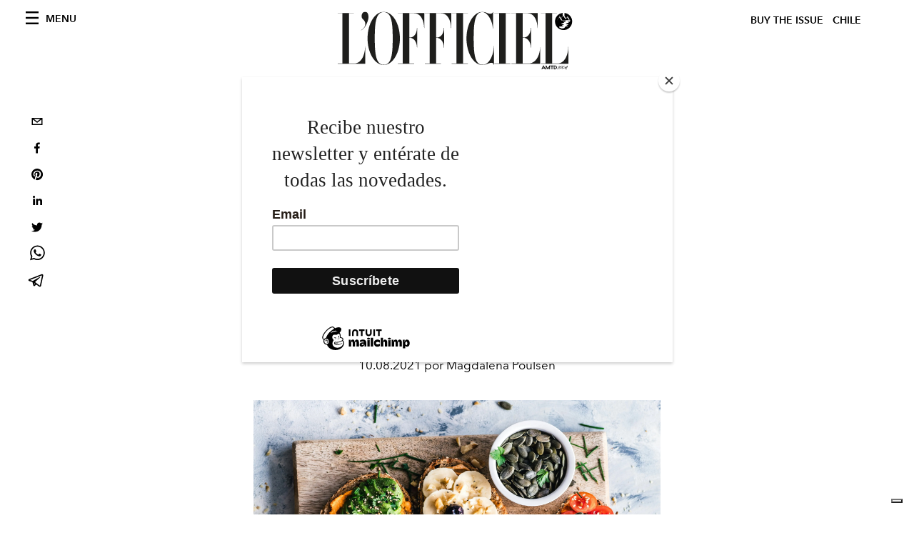

--- FILE ---
content_type: text/html; charset=utf-8
request_url: https://www.lofficielchile.com/noche-y-gourmet/itinerario-para-una-jornada-vegana
body_size: 19975
content:
<!DOCTYPE html><html lang="es"><head><meta charSet="utf-8"/><meta name="viewport" content="width=device-width"/><title>Itinerario para una jornada vegana</title><meta property="og:title" content="Itinerario para una jornada vegana"/><meta name="twitter:title" content="Itinerario para una jornada vegana"/><meta name="description" content="En L&#x27;Officiel nos tomamos la libertad de recomendar 4 espacios totalmente libres de crueldad animal."/><meta property="og:description" content="En L&#x27;Officiel nos tomamos la libertad de recomendar 4 espacios totalmente libres de crueldad animal."/><meta name="twitter:description" content="En L&#x27;Officiel nos tomamos la libertad de recomendar 4 espacios totalmente libres de crueldad animal."/><meta property="og:image" content="https://www.datocms-assets.com/44802/1617633639-cafe-caju.jpg?auto=format&amp;fit=max&amp;w=1200"/><meta property="og:image:width" content="1200"/><meta property="og:image:height" content="648"/><meta name="twitter:image" content="https://www.datocms-assets.com/44802/1617633639-cafe-caju.jpg?auto=format&amp;fit=max&amp;w=1200"/><meta property="og:locale" content="es"/><meta property="og:type" content="article"/><meta property="og:site_name" content="L&#x27;Officiel Chile"/><meta property="article:modified_time" content="2021-08-09T03:30:54Z"/><meta property="article:publisher" content="https://www.facebook.com/lofficielchile"/><meta name="twitter:card" content="summary"/><meta name="robots" content="index,follow"/><meta name="googlebot" content="index,follow"/><meta property="og:url" content="https://www.lofficielchile.com//noche-y-gourmet/itinerario-para-una-jornada-vegana"/><link rel="canonical" href="https://www.lofficielchile.com//noche-y-gourmet/itinerario-para-una-jornada-vegana"/><script type="application/ld+json">{
    "@context": "https://schema.org",
    "@type": "Article",
    "mainEntityOfPage": {
      "@type": "WebPage",
      "@id": "https://www.lofficielchile.com//noche-y-gourmet/itinerario-para-una-jornada-vegana"
    },
    "headline": "Itinerario para una jornada vegana",
    "image": [
      "https://www.datocms-assets.com/44802/1628479325-ella-olsson-2ixtgsgfi-s-unsplash.jpg?auto=format%2Ccompress&cs=srgb"
     ],
    "datePublished": "2021-08-10T05:00:00.000Z",
    "dateModified": "2021-08-09T03:30:54.000Z",
    "author": {"@type": "Person","name": "Magdalena Poulsen"},
    "publisher": {
      "@type": "Organization",
      "name": "L&#39;Officiel",
      "logo": {
        "@type": "ImageObject",
        "url": "https://www.datocms-assets.com/39109/1615808428-logo-lofficiel-amtd.svg"
      }
    },
    "description": "En LOfficiel nos tomamos la libertad de recomendar 4 espacios totalmente libres de crueldad animal."
  }</script><meta name="next-head-count" content="23"/><link rel="apple-touch-icon" sizes="57x57" href="/favicon/apple-icon-57x57.png"/><link rel="apple-touch-icon" sizes="60x60" href="/favicon/apple-icon-60x60.png"/><link rel="apple-touch-icon" sizes="72x72" href="/favicon/apple-icon-72x72.png"/><link rel="apple-touch-icon" sizes="76x76" href="/favicon/apple-icon-76x76.png"/><link rel="apple-touch-icon" sizes="114x114" href="/favicon/apple-icon-114x114.png"/><link rel="apple-touch-icon" sizes="120x120" href="/favicon/apple-icon-120x120.png"/><link rel="apple-touch-icon" sizes="144x144" href="/favicon/apple-icon-144x144.png"/><link rel="apple-touch-icon" sizes="152x152" href="/favicon/apple-icon-152x152.png"/><link rel="apple-touch-icon" sizes="180x180" href="/favicon/apple-icon-180x180.png"/><link rel="icon" type="image/png" sizes="192x192" href="/favicon/android-icon-192x192.png"/><link rel="icon" type="image/png" sizes="32x32" href="/favicon/favicon-32x32.png"/><link rel="icon" type="image/png" sizes="96x96" href="/favicon/favicon-96x96.png"/><link rel="icon" type="image/png" sizes="16x16" href="/favicon/favicon-16x16.png"/><link rel="manifest" href="/favicon/site.webmanifest"/><link rel="mask-icon" href="/favicon/safari-pinned-tab.svg" color="#5bbad5"/><meta name="msapplication-TileColor" content="#da532c"/><meta name="msapplication-TileImage" content="/favicon/ms-icon-144x144.png"/><meta name="theme-color" content="#ffffff"/><meta name="facebook-domain-verification" content="uicv4xytxfw14sgnvv1nxmp64ok8s7"/><script id="mcjs" data-nscript="beforeInteractive">!function(c,h,i,m,p){m=c.createElement(h),p=c.getElementsByTagName(h)[0],m.async=1,m.src=i,p.parentNode.insertBefore(m,p)}(document,"script","https://chimpstatic.com/mcjs-connected/js/users/47450301c5832052a47aaa6ad/1dc20341ed965799cd0252e69.js");</script><link rel="preload" href="/_next/static/css/dde85d4528e20ee4.css" as="style"/><link rel="stylesheet" href="/_next/static/css/dde85d4528e20ee4.css" data-n-g=""/><link rel="preload" href="/_next/static/css/f34c043da752bb32.css" as="style"/><link rel="stylesheet" href="/_next/static/css/f34c043da752bb32.css" data-n-p=""/><noscript data-n-css=""></noscript><script defer="" nomodule="" src="/_next/static/chunks/polyfills-c67a75d1b6f99dc8.js"></script><script defer="" src="/_next/static/chunks/863.6fb17ccb081ce857.js"></script><script defer="" src="/_next/static/chunks/9476.5329d4b949349223.js"></script><script defer="" src="/_next/static/chunks/7817.ddc8127b00c23a91.js"></script><script defer="" src="/_next/static/chunks/9240.3eeed9d33ba0a658.js"></script><script src="/_next/static/chunks/webpack-5f5e62f3236a31bd.js" defer=""></script><script src="/_next/static/chunks/framework-306712b450e19c16.js" defer=""></script><script src="/_next/static/chunks/main-922bb953a6248510.js" defer=""></script><script src="/_next/static/chunks/pages/_app-a13ce4da8c453aa5.js" defer=""></script><script src="/_next/static/chunks/6560-578d17c39f011ad0.js" defer=""></script><script src="/_next/static/chunks/2319-256197590558d2d0.js" defer=""></script><script src="/_next/static/chunks/1511-2f1c449b756817be.js" defer=""></script><script src="/_next/static/chunks/9812-c4c09c44965952bc.js" defer=""></script><script src="/_next/static/chunks/6653-8d971d4b46ab1f3f.js" defer=""></script><script src="/_next/static/chunks/7161-7b35103e42c0a1b5.js" defer=""></script><script src="/_next/static/chunks/pages/%5Bcategory%5D/%5Bslug%5D-42da58dab91ed4b8.js" defer=""></script><script src="/_next/static/b781f2c9159ac644943a265c34c341668b5daf20/_buildManifest.js" defer=""></script><script src="/_next/static/b781f2c9159ac644943a265c34c341668b5daf20/_ssgManifest.js" defer=""></script></head><body class="site-body body-main-channel"><noscript><iframe src="https://www.googletagmanager.com/ns.html?id=GTM-TSDVSL9" height="0" width="0" style="display:none;visibility:hidden"></iframe></noscript><div id="__next" data-reactroot=""><nav class="site-header"><div class="adv--topdesktop"><div class="_iub_cs_activate-inline adunitContainer"><div class="adBox"></div></div></div><div class="site-header__background"><progress class="site-header__progress" max="0" value="0"></progress><div class="wrap"><div class="site-header__content"><div class="site-header__left"><a class="site-header__nav-button"><i class="icon--hamburger"></i><span>Menu</span></a></div><a class="site-header__logo" title="L&#x27;Officiel chile" href="/"><img alt="L&#x27;Officiel chile" title="L&#x27;Officiel chile" class="logo" src="/images/logo-lofficiel-amtd.svg" width="390" height="90"/><img alt="L&#x27;Officiel chile" title="L&#x27;Officiel chile" class="logo--rev" src="/images/logo-lofficiel-rev-amtd.svg" width="390" height="90"/></a><div class="site-header__right"><a class="site-header__tenants-button" style="margin-right:6px" href="/issues">Buy The Issue</a><a class="site-header__tenants-button">chile</a><a class="site-header__channels-button hidden--on-lap"><span class="text"><div class="hidden--on-lap">chile</div></span></a></div></div></div></div></nav><nav class="aside-nav" id="main-nav"><div class="aside-nav__header"><a class="aside-nav__header__closer" title="Close navigation menu"><i class="icon--cross icon--large"></i></a></div><div class="aside-nav__content"><div class="space--bottom-2"><form action="/search" class="form--with-inline-button"><div class="form__field"><input type="text" id="search-box-input" name="query" placeholder="Buscar" required=""/><label for="search-box-input" class="input--hidden">Buscar</label></div><button class="button--small button--compact" aria-label="Search button"><i class="icon--search"></i></button></form></div><div class="space--bottom-1"><h6 class="aside-nav__content__title">CATEGORÍAS</h6></div><ul class="aside-nav__content__list"><li class="aside-nav__content__list__item"><a class="aside-nav__content__list__link" aria-label="Link for the category mujer" href="/categorias/mujer">Mujer</a></li><li class="aside-nav__content__list__item"><a class="aside-nav__content__list__link" aria-label="Link for the category arte-y-cultura" href="/categorias/arte-y-cultura">Arte y Cultura</a></li><li class="aside-nav__content__list__item"><a class="aside-nav__content__list__link" aria-label="Link for the category fashion" href="/categorias/fashion">Moda</a></li><li class="aside-nav__content__list__item"><a class="aside-nav__content__list__link" aria-label="Link for the category hombre" href="/categorias/hombre">Hombre</a></li><li class="aside-nav__content__list__item"><a class="aside-nav__content__list__link" aria-label="Link for the category belleza" href="/categorias/belleza">Belleza</a></li><li class="aside-nav__content__list__item"><a class="aside-nav__content__list__link" aria-label="Link for the category pop-culture" href="/categorias/pop-culture">Pop Culture</a></li><li class="aside-nav__content__list__item"><a class="aside-nav__content__list__link" aria-label="Link for the category joyas-y-relojes" href="/categorias/joyas-y-relojes">Joyas y Relojes</a></li><li class="aside-nav__content__list__item"><a class="aside-nav__content__list__link" aria-label="Link for the category noche-y-gourmet" href="/categorias/noche-y-gourmet">Gastronomía </a></li><li class="aside-nav__content__list__item"><a class="aside-nav__content__list__link" aria-label="Link for the category lifestyle" href="/categorias/lifestyle">Lifestyle</a></li><li class="aside-nav__content__list__item"><a class="aside-nav__content__list__link" aria-label="Link for the category viajes" href="/categorias/viajes">Viajes</a></li><li class="aside-nav__content__list__item"><a class="aside-nav__content__list__link" aria-label="Link for the category fashion-week" href="/categorias/fashion-week">Fashion Week</a></li><li class="aside-nav__content__list__item"><a class="aside-nav__content__list__link" aria-label="Link for the category cine" href="/categorias/cine">Cine </a></li><li class="aside-nav__content__list__item"><a class="aside-nav__content__list__link" aria-label="Link for the category musica" href="/categorias/musica">Música</a></li><li class="aside-nav__content__list__item"><a href="https://www.lofficielcoffee.com" target="_blank" rel="noopener noreferrer" class="aside-nav__content__list__link" aria-label="L&#x27;Officiel Coffee">L&#x27;Officiel Coffee</a></li></ul></div><div class="aside-nav__footer"><div class="space--bottom-2"><div class="aside-nav__footer__logo"><span style="box-sizing:border-box;display:inline-block;overflow:hidden;width:initial;height:initial;background:none;opacity:1;border:0;margin:0;padding:0;position:relative;max-width:100%"><span style="box-sizing:border-box;display:block;width:initial;height:initial;background:none;opacity:1;border:0;margin:0;padding:0;max-width:100%"><img style="display:block;max-width:100%;width:initial;height:initial;background:none;opacity:1;border:0;margin:0;padding:0" alt="" aria-hidden="true" src="data:image/svg+xml,%3csvg%20xmlns=%27http://www.w3.org/2000/svg%27%20version=%271.1%27%20width=%27150%27%20height=%2734%27/%3e"/></span><img alt="L&#x27;Officiel chile" title="L&#x27;Officiel chile" src="[data-uri]" decoding="async" data-nimg="intrinsic" style="position:absolute;top:0;left:0;bottom:0;right:0;box-sizing:border-box;padding:0;border:none;margin:auto;display:block;width:0;height:0;min-width:100%;max-width:100%;min-height:100%;max-height:100%"/><noscript><img alt="L&#x27;Officiel chile" title="L&#x27;Officiel chile" srcSet="/images/logo-lofficiel-rev-amtd.svg 1x, /images/logo-lofficiel-rev-amtd.svg 2x" src="/images/logo-lofficiel-rev-amtd.svg" decoding="async" data-nimg="intrinsic" style="position:absolute;top:0;left:0;bottom:0;right:0;box-sizing:border-box;padding:0;border:none;margin:auto;display:block;width:0;height:0;min-width:100%;max-width:100%;min-height:100%;max-height:100%" loading="lazy"/></noscript></span></div></div><div class="space--bottom-1"><h6 class="aside-nav__footer__title"><a class="aside-nav__footer__title" href="/issues">Buy the Issue</a></h6><h6 class="aside-nav__footer__title"><a class="aside-nav__footer__title" href="/nosotros">Nosotros</a></h6><h6 class="aside-nav__footer__title space--bottom-2"><a class="aside-nav__footer__title" href="/contacto">Contacto</a></h6><h6 class="aside-nav__footer__title">SÍGUENOS</h6><ul class="aside-nav__footer__inline-list"><li class="aside-nav__footer__inline-list__item"><a href="https://www.facebook.com/lofficielchile" target="_blank" rel="noopener noreferrer" class="aside-nav__footer__inline-list__link" aria-label="Link for social handle facebook"><span>facebook</span><i class="icon--facebook"></i></a></li><li class="aside-nav__footer__inline-list__item"><a href="https://www.instagram.com/lofficielchile" target="_blank" rel="noopener noreferrer" class="aside-nav__footer__inline-list__link" aria-label="Link for social handle instagram"><span>instagram</span><i class="icon--instagram"></i></a></li></ul></div></div></nav><nav class="aside-nav aside-nav--right aside-nav--rev" id="tenants-nav"><div class="aside-nav__header"><a class="aside-nav__header__closer" title="Close navigation menu"><i class="icon--cross icon--large"></i></a></div><div class="aside-nav__content"><ul class="aside-nav__content__list"><li class="aside-nav__content__list__item"><a class="aside-nav__content__list__link" href="https://www.lofficiel.com.ar" target="_blank" rel="noopener noreferrer">argentina</a></li><li class="aside-nav__content__list__item"><a class="aside-nav__content__list__link" href="https://lofficielbaltic.com" target="_blank" rel="noopener noreferrer">baltic</a></li><li class="aside-nav__content__list__item"><a class="aside-nav__content__list__link" href="https://www.lofficiel.be" target="_blank" rel="noopener noreferrer">belgium</a></li><li class="aside-nav__content__list__item"><a class="aside-nav__content__list__link" href="https://www.revistalofficiel.com.br" target="_blank" rel="noopener noreferrer">brazil</a></li><li class="aside-nav__content__list__item"><a class="aside-nav__content__list__link" href="https://www.lofficiel-canada.com" target="_blank" rel="noopener noreferrer">canada</a></li><li class="aside-nav__content__list__item"><a class="aside-nav__content__list__link" href="https://www.lofficielchile.com" target="_blank" rel="noopener noreferrer">chile</a></li><li class="aside-nav__content__list__item"><a class="aside-nav__content__list__link" href="https://www.lofficiel.com" target="_blank" rel="noopener noreferrer">france</a></li><li class="aside-nav__content__list__item"><a class="aside-nav__content__list__link" href="https://www.lofficielhk.com" target="_blank" rel="noopener noreferrer">hong kong sar</a></li><li class="aside-nav__content__list__item"><a class="aside-nav__content__list__link" href="https://www.lofficielibiza.com" target="_blank" rel="noopener noreferrer">ibiza</a></li><li class="aside-nav__content__list__item"><a class="aside-nav__content__list__link" href="https://www.lofficielitalia.com" target="_blank" rel="noopener noreferrer">italy</a></li><li class="aside-nav__content__list__item"><a class="aside-nav__content__list__link" href="https://www.lofficieljapan.com" target="_blank" rel="noopener noreferrer">japan</a></li><li class="aside-nav__content__list__item"><a class="aside-nav__content__list__link" href="https://www.lofficielkorea.com" target="_blank" rel="noopener noreferrer">korea</a></li><li class="aside-nav__content__list__item"><a class="aside-nav__content__list__link" href="https://lofficielbaltic.com/lv" target="_blank" rel="noopener noreferrer">latvia</a></li><li class="aside-nav__content__list__item"><a class="aside-nav__content__list__link" href="https://www.lofficielmalaysia.com" target="_blank" rel="noopener noreferrer">malaysia</a></li><li class="aside-nav__content__list__item"><a class="aside-nav__content__list__link" href="https://www.hommesmalaysia.com" target="_blank" rel="noopener noreferrer">malaysia hommes</a></li><li class="aside-nav__content__list__item"><a class="aside-nav__content__list__link" href="https://www.lofficielmexico.com" target="_blank" rel="noopener noreferrer">mexico</a></li><li class="aside-nav__content__list__item"><a class="aside-nav__content__list__link" href="https://www.lofficielmonaco.com/" target="_blank" rel="noopener noreferrer">monaco</a></li><li class="aside-nav__content__list__item"><a class="aside-nav__content__list__link" href="https://www.lofficielph.com" target="_blank" rel="noopener noreferrer">philippines</a></li><li class="aside-nav__content__list__item"><a class="aside-nav__content__list__link" href="https://www.lofficiel.com/categories/french-riviera" target="_blank" rel="noopener noreferrer">riviera</a></li><li class="aside-nav__content__list__item"><a class="aside-nav__content__list__link" href="https://www.lofficielsingapore.com" target="_blank" rel="noopener noreferrer">singapore</a></li><li class="aside-nav__content__list__item"><a class="aside-nav__content__list__link" href="https://www.hommessingapore.com" target="_blank" rel="noopener noreferrer">singapore hommes</a></li><li class="aside-nav__content__list__item"><a class="aside-nav__content__list__link" href="https://www.lofficielstbarth.com" target="_blank" rel="noopener noreferrer">st. barth</a></li><li class="aside-nav__content__list__item"><a class="aside-nav__content__list__link" href="https://www.lofficiel.es" target="_blank" rel="noopener noreferrer">spain</a></li><li class="aside-nav__content__list__item"><a class="aside-nav__content__list__link" href="https://www.lofficiel.ch" target="_blank" rel="noopener noreferrer">switzerland</a></li><li class="aside-nav__content__list__item"><a class="aside-nav__content__list__link" href="https://www.lofficiel.com.tr" target="_blank" rel="noopener noreferrer">turkey</a></li><li class="aside-nav__content__list__item"><a class="aside-nav__content__list__link" href="https://www.lofficiel.co.uk" target="_blank" rel="noopener noreferrer">uk</a></li><li class="aside-nav__content__list__item"><a class="aside-nav__content__list__link" href="https://www.lofficielusa.com" target="_blank" rel="noopener noreferrer">usa</a></li><li class="aside-nav__content__list__item"><a class="aside-nav__content__list__link" href="https://www.lofficielvietnam.com/" target="_blank" rel="noopener noreferrer">vietnam</a></li></ul></div></nav><main class="site-content"><div class="wrap--on-fullhd"><div class="site-background"><div class="wrap--full"><div class="site-content__spacer"><article class="article-layout"><aside class="article-layout__left"><div class="article-layout__toolbar"><div class="article-layout__toolbar__item"><div class="social-share-button"><button aria-label="email" class="react-share__ShareButton" style="background-color:transparent;border:none;padding:0;font:inherit;color:inherit;cursor:pointer"><svg viewBox="0 0 64 64" width="32" height="32"><rect width="64" height="64" rx="0" ry="0" fill="#7f7f7f" style="fill:white"></rect><path d="M17,22v20h30V22H17z M41.1,25L32,32.1L22.9,25H41.1z M20,39V26.6l12,9.3l12-9.3V39H20z" fill="black"></path></svg></button><button aria-label="facebook" class="react-share__ShareButton" style="background-color:transparent;border:none;padding:0;font:inherit;color:inherit;cursor:pointer"><svg viewBox="0 0 64 64" width="32" height="32"><rect width="64" height="64" rx="0" ry="0" fill="#3b5998" style="fill:white"></rect><path d="M34.1,47V33.3h4.6l0.7-5.3h-5.3v-3.4c0-1.5,0.4-2.6,2.6-2.6l2.8,0v-4.8c-0.5-0.1-2.2-0.2-4.1-0.2 c-4.1,0-6.9,2.5-6.9,7V28H24v5.3h4.6V47H34.1z" fill="black"></path></svg></button><button aria-label="pinterest" class="react-share__ShareButton" style="background-color:transparent;border:none;padding:0;font:inherit;color:inherit;cursor:pointer"><svg viewBox="0 0 64 64" width="32" height="32"><rect width="64" height="64" rx="0" ry="0" fill="#cb2128" style="fill:white"></rect><path d="M32,16c-8.8,0-16,7.2-16,16c0,6.6,3.9,12.2,9.6,14.7c0-1.1,0-2.5,0.3-3.7 c0.3-1.3,2.1-8.7,2.1-8.7s-0.5-1-0.5-2.5c0-2.4,1.4-4.1,3.1-4.1c1.5,0,2.2,1.1,2.2,2.4c0,1.5-0.9,3.7-1.4,5.7 c-0.4,1.7,0.9,3.1,2.5,3.1c3,0,5.1-3.9,5.1-8.5c0-3.5-2.4-6.1-6.7-6.1c-4.9,0-7.9,3.6-7.9,7.7c0,1.4,0.4,2.4,1.1,3.1 c0.3,0.3,0.3,0.5,0.2,0.9c-0.1,0.3-0.3,1-0.3,1.3c-0.1,0.4-0.4,0.6-0.8,0.4c-2.2-0.9-3.3-3.4-3.3-6.1c0-4.5,3.8-10,11.4-10 c6.1,0,10.1,4.4,10.1,9.2c0,6.3-3.5,11-8.6,11c-1.7,0-3.4-0.9-3.9-2c0,0-0.9,3.7-1.1,4.4c-0.3,1.2-1,2.5-1.6,3.4 c1.4,0.4,3,0.7,4.5,0.7c8.8,0,16-7.2,16-16C48,23.2,40.8,16,32,16z" fill="black"></path></svg></button><button aria-label="linkedin" class="react-share__ShareButton" style="background-color:transparent;border:none;padding:0;font:inherit;color:inherit;cursor:pointer"><svg viewBox="0 0 64 64" width="32" height="32"><rect width="64" height="64" rx="0" ry="0" fill="#007fb1" style="fill:white"></rect><path d="M20.4,44h5.4V26.6h-5.4V44z M23.1,18c-1.7,0-3.1,1.4-3.1,3.1c0,1.7,1.4,3.1,3.1,3.1 c1.7,0,3.1-1.4,3.1-3.1C26.2,19.4,24.8,18,23.1,18z M39.5,26.2c-2.6,0-4.4,1.4-5.1,2.8h-0.1v-2.4h-5.2V44h5.4v-8.6 c0-2.3,0.4-4.5,3.2-4.5c2.8,0,2.8,2.6,2.8,4.6V44H46v-9.5C46,29.8,45,26.2,39.5,26.2z" fill="black"></path></svg></button><button aria-label="twitter" class="react-share__ShareButton" style="background-color:transparent;border:none;padding:0;font:inherit;color:inherit;cursor:pointer"><svg viewBox="0 0 64 64" width="32" height="32"><rect width="64" height="64" rx="0" ry="0" fill="#00aced" style="fill:white"></rect><path d="M48,22.1c-1.2,0.5-2.4,0.9-3.8,1c1.4-0.8,2.4-2.1,2.9-3.6c-1.3,0.8-2.7,1.3-4.2,1.6 C41.7,19.8,40,19,38.2,19c-3.6,0-6.6,2.9-6.6,6.6c0,0.5,0.1,1,0.2,1.5c-5.5-0.3-10.3-2.9-13.5-6.9c-0.6,1-0.9,2.1-0.9,3.3 c0,2.3,1.2,4.3,2.9,5.5c-1.1,0-2.1-0.3-3-0.8c0,0,0,0.1,0,0.1c0,3.2,2.3,5.8,5.3,6.4c-0.6,0.1-1.1,0.2-1.7,0.2c-0.4,0-0.8,0-1.2-0.1 c0.8,2.6,3.3,4.5,6.1,4.6c-2.2,1.8-5.1,2.8-8.2,2.8c-0.5,0-1.1,0-1.6-0.1c2.9,1.9,6.4,2.9,10.1,2.9c12.1,0,18.7-10,18.7-18.7 c0-0.3,0-0.6,0-0.8C46,24.5,47.1,23.4,48,22.1z" fill="black"></path></svg></button><button aria-label="whatsapp" class="react-share__ShareButton" style="background-color:transparent;border:none;padding:0;font:inherit;color:inherit;cursor:pointer"><svg viewBox="0 0 64 64" width="32" height="32"><rect width="64" height="64" rx="0" ry="0" fill="#25D366" style="fill:white"></rect><path d="m42.32286,33.93287c-0.5178,-0.2589 -3.04726,-1.49644 -3.52105,-1.66732c-0.4712,-0.17346 -0.81554,-0.2589 -1.15987,0.2589c-0.34175,0.51004 -1.33075,1.66474 -1.63108,2.00648c-0.30032,0.33658 -0.60064,0.36247 -1.11327,0.12945c-0.5178,-0.2589 -2.17994,-0.80259 -4.14759,-2.56312c-1.53269,-1.37217 -2.56312,-3.05503 -2.86603,-3.57283c-0.30033,-0.5178 -0.03366,-0.80259 0.22524,-1.06149c0.23301,-0.23301 0.5178,-0.59547 0.7767,-0.90616c0.25372,-0.31068 0.33657,-0.5178 0.51262,-0.85437c0.17088,-0.36246 0.08544,-0.64725 -0.04402,-0.90615c-0.12945,-0.2589 -1.15987,-2.79613 -1.58964,-3.80584c-0.41424,-1.00971 -0.84142,-0.88027 -1.15987,-0.88027c-0.29773,-0.02588 -0.64208,-0.02588 -0.98382,-0.02588c-0.34693,0 -0.90616,0.12945 -1.37736,0.62136c-0.4712,0.5178 -1.80194,1.76053 -1.80194,4.27186c0,2.51134 1.84596,4.945 2.10227,5.30747c0.2589,0.33657 3.63497,5.51458 8.80262,7.74113c1.23237,0.5178 2.1903,0.82848 2.94111,1.08738c1.23237,0.38836 2.35599,0.33657 3.24402,0.20712c0.99159,-0.15534 3.04985,-1.24272 3.47963,-2.45956c0.44013,-1.21683 0.44013,-2.22654 0.31068,-2.45955c-0.12945,-0.23301 -0.46601,-0.36247 -0.98382,-0.59548m-9.40068,12.84407l-0.02589,0c-3.05503,0 -6.08417,-0.82849 -8.72495,-2.38189l-0.62136,-0.37023l-6.47252,1.68286l1.73463,-6.29129l-0.41424,-0.64725c-1.70875,-2.71846 -2.6149,-5.85116 -2.6149,-9.07706c0,-9.39809 7.68934,-17.06155 17.15993,-17.06155c4.58253,0 8.88029,1.78642 12.11655,5.02268c3.23625,3.21036 5.02267,7.50812 5.02267,12.06476c-0.0078,9.3981 -7.69712,17.06155 -17.14699,17.06155m14.58906,-31.58846c-3.93529,-3.80584 -9.1133,-5.95471 -14.62789,-5.95471c-11.36055,0 -20.60848,9.2065 -20.61625,20.52564c0,3.61684 0.94757,7.14565 2.75211,10.26282l-2.92557,10.63564l10.93337,-2.85309c3.0136,1.63108 6.4052,2.4958 9.85634,2.49839l0.01037,0c11.36574,0 20.61884,-9.2091 20.62403,-20.53082c0,-5.48093 -2.14111,-10.64081 -6.03239,-14.51915" fill="black"></path></svg></button><button aria-label="telegram" class="react-share__ShareButton" style="background-color:transparent;border:none;padding:0;font:inherit;color:inherit;cursor:pointer"><svg viewBox="0 0 64 64" width="32" height="32"><rect width="64" height="64" rx="0" ry="0" fill="#37aee2" style="fill:white"></rect><path d="m45.90873,15.44335c-0.6901,-0.0281 -1.37668,0.14048 -1.96142,0.41265c-0.84989,0.32661 -8.63939,3.33986 -16.5237,6.39174c-3.9685,1.53296 -7.93349,3.06593 -10.98537,4.24067c-3.05012,1.1765 -5.34694,2.05098 -5.4681,2.09312c-0.80775,0.28096 -1.89996,0.63566 -2.82712,1.72788c-0.23354,0.27218 -0.46884,0.62161 -0.58825,1.10275c-0.11941,0.48114 -0.06673,1.09222 0.16682,1.5716c0.46533,0.96052 1.25376,1.35737 2.18443,1.71383c3.09051,0.99037 6.28638,1.93508 8.93263,2.8236c0.97632,3.44171 1.91401,6.89571 2.84116,10.34268c0.30554,0.69185 0.97105,0.94823 1.65764,0.95525l-0.00351,0.03512c0,0 0.53908,0.05268 1.06412,-0.07375c0.52679,-0.12292 1.18879,-0.42846 1.79109,-0.99212c0.662,-0.62161 2.45836,-2.38812 3.47683,-3.38552l7.6736,5.66477l0.06146,0.03512c0,0 0.84989,0.59703 2.09312,0.68132c0.62161,0.04214 1.4399,-0.07726 2.14229,-0.59176c0.70766,-0.51626 1.1765,-1.34683 1.396,-2.29506c0.65673,-2.86224 5.00979,-23.57745 5.75257,-27.00686l-0.02107,0.08077c0.51977,-1.93157 0.32837,-3.70159 -0.87096,-4.74991c-0.60054,-0.52152 -1.2924,-0.7498 -1.98425,-0.77965l0,0.00176zm-0.2072,3.29069c0.04741,0.0439 0.0439,0.0439 0.00351,0.04741c-0.01229,-0.00351 0.14048,0.2072 -0.15804,1.32576l-0.01229,0.04214l-0.00878,0.03863c-0.75858,3.50668 -5.15554,24.40802 -5.74203,26.96472c-0.08077,0.34417 -0.11414,0.31959 -0.09482,0.29852c-0.1756,-0.02634 -0.50045,-0.16506 -0.52679,-0.1756l-13.13468,-9.70175c4.4988,-4.33199 9.09945,-8.25307 13.744,-12.43229c0.8218,-0.41265 0.68483,-1.68573 -0.29852,-1.70681c-1.04305,0.24584 -1.92279,0.99564 -2.8798,1.47502c-5.49971,3.2626 -11.11882,6.13186 -16.55882,9.49279c-2.792,-0.97105 -5.57873,-1.77704 -8.15298,-2.57601c2.2336,-0.89555 4.00889,-1.55579 5.75608,-2.23009c3.05188,-1.1765 7.01687,-2.7042 10.98537,-4.24067c7.94051,-3.06944 15.92667,-6.16346 16.62028,-6.43037l0.05619,-0.02283l0.05268,-0.02283c0.19316,-0.0878 0.30378,-0.09658 0.35471,-0.10009c0,0 -0.01756,-0.05795 -0.00351,-0.04566l-0.00176,0zm-20.91715,22.0638l2.16687,1.60145c-0.93418,0.91311 -1.81743,1.77353 -2.45485,2.38812l0.28798,-3.98957" fill="black"></path></svg></button></div></div></div><div class="adv--left-sidebar"><div class="_iub_cs_activate-inline adunitContainer"><div class="adBox"></div></div></div></aside><section class="article-layout__main"><div class="space--bottom-3"><header class="hero--center"><div class="hero__body"><a class="hero__pretitle" title="Gastronomía " href="/categorias/noche-y-gourmet">Gastronomía </a><h1 class="hero__title">Ruta para una jornada vegana</h1><div class="hero__text"><p><span style="font-weight:400">Más que una tendencia, es un estilo de vida. Aquí te recomendamos cuatro lugares totalmente <em>plant based</em> y con una filosofía que apela a la diversidad. </span></p></div><div class="hero__footer">10.08.2021 por Magdalena Poulsen</div><div class="hero__toolbar"><div class="hero__toolbar__item"><div class="social-share-button"><button aria-label="email" class="react-share__ShareButton" style="background-color:transparent;border:none;padding:0;font:inherit;color:inherit;cursor:pointer"><svg viewBox="0 0 64 64" width="32" height="32"><rect width="64" height="64" rx="0" ry="0" fill="#7f7f7f" style="fill:white"></rect><path d="M17,22v20h30V22H17z M41.1,25L32,32.1L22.9,25H41.1z M20,39V26.6l12,9.3l12-9.3V39H20z" fill="black"></path></svg></button><button aria-label="facebook" class="react-share__ShareButton" style="background-color:transparent;border:none;padding:0;font:inherit;color:inherit;cursor:pointer"><svg viewBox="0 0 64 64" width="32" height="32"><rect width="64" height="64" rx="0" ry="0" fill="#3b5998" style="fill:white"></rect><path d="M34.1,47V33.3h4.6l0.7-5.3h-5.3v-3.4c0-1.5,0.4-2.6,2.6-2.6l2.8,0v-4.8c-0.5-0.1-2.2-0.2-4.1-0.2 c-4.1,0-6.9,2.5-6.9,7V28H24v5.3h4.6V47H34.1z" fill="black"></path></svg></button><button aria-label="pinterest" class="react-share__ShareButton" style="background-color:transparent;border:none;padding:0;font:inherit;color:inherit;cursor:pointer"><svg viewBox="0 0 64 64" width="32" height="32"><rect width="64" height="64" rx="0" ry="0" fill="#cb2128" style="fill:white"></rect><path d="M32,16c-8.8,0-16,7.2-16,16c0,6.6,3.9,12.2,9.6,14.7c0-1.1,0-2.5,0.3-3.7 c0.3-1.3,2.1-8.7,2.1-8.7s-0.5-1-0.5-2.5c0-2.4,1.4-4.1,3.1-4.1c1.5,0,2.2,1.1,2.2,2.4c0,1.5-0.9,3.7-1.4,5.7 c-0.4,1.7,0.9,3.1,2.5,3.1c3,0,5.1-3.9,5.1-8.5c0-3.5-2.4-6.1-6.7-6.1c-4.9,0-7.9,3.6-7.9,7.7c0,1.4,0.4,2.4,1.1,3.1 c0.3,0.3,0.3,0.5,0.2,0.9c-0.1,0.3-0.3,1-0.3,1.3c-0.1,0.4-0.4,0.6-0.8,0.4c-2.2-0.9-3.3-3.4-3.3-6.1c0-4.5,3.8-10,11.4-10 c6.1,0,10.1,4.4,10.1,9.2c0,6.3-3.5,11-8.6,11c-1.7,0-3.4-0.9-3.9-2c0,0-0.9,3.7-1.1,4.4c-0.3,1.2-1,2.5-1.6,3.4 c1.4,0.4,3,0.7,4.5,0.7c8.8,0,16-7.2,16-16C48,23.2,40.8,16,32,16z" fill="black"></path></svg></button><button aria-label="linkedin" class="react-share__ShareButton" style="background-color:transparent;border:none;padding:0;font:inherit;color:inherit;cursor:pointer"><svg viewBox="0 0 64 64" width="32" height="32"><rect width="64" height="64" rx="0" ry="0" fill="#007fb1" style="fill:white"></rect><path d="M20.4,44h5.4V26.6h-5.4V44z M23.1,18c-1.7,0-3.1,1.4-3.1,3.1c0,1.7,1.4,3.1,3.1,3.1 c1.7,0,3.1-1.4,3.1-3.1C26.2,19.4,24.8,18,23.1,18z M39.5,26.2c-2.6,0-4.4,1.4-5.1,2.8h-0.1v-2.4h-5.2V44h5.4v-8.6 c0-2.3,0.4-4.5,3.2-4.5c2.8,0,2.8,2.6,2.8,4.6V44H46v-9.5C46,29.8,45,26.2,39.5,26.2z" fill="black"></path></svg></button><button aria-label="twitter" class="react-share__ShareButton" style="background-color:transparent;border:none;padding:0;font:inherit;color:inherit;cursor:pointer"><svg viewBox="0 0 64 64" width="32" height="32"><rect width="64" height="64" rx="0" ry="0" fill="#00aced" style="fill:white"></rect><path d="M48,22.1c-1.2,0.5-2.4,0.9-3.8,1c1.4-0.8,2.4-2.1,2.9-3.6c-1.3,0.8-2.7,1.3-4.2,1.6 C41.7,19.8,40,19,38.2,19c-3.6,0-6.6,2.9-6.6,6.6c0,0.5,0.1,1,0.2,1.5c-5.5-0.3-10.3-2.9-13.5-6.9c-0.6,1-0.9,2.1-0.9,3.3 c0,2.3,1.2,4.3,2.9,5.5c-1.1,0-2.1-0.3-3-0.8c0,0,0,0.1,0,0.1c0,3.2,2.3,5.8,5.3,6.4c-0.6,0.1-1.1,0.2-1.7,0.2c-0.4,0-0.8,0-1.2-0.1 c0.8,2.6,3.3,4.5,6.1,4.6c-2.2,1.8-5.1,2.8-8.2,2.8c-0.5,0-1.1,0-1.6-0.1c2.9,1.9,6.4,2.9,10.1,2.9c12.1,0,18.7-10,18.7-18.7 c0-0.3,0-0.6,0-0.8C46,24.5,47.1,23.4,48,22.1z" fill="black"></path></svg></button><button aria-label="whatsapp" class="react-share__ShareButton" style="background-color:transparent;border:none;padding:0;font:inherit;color:inherit;cursor:pointer"><svg viewBox="0 0 64 64" width="32" height="32"><rect width="64" height="64" rx="0" ry="0" fill="#25D366" style="fill:white"></rect><path d="m42.32286,33.93287c-0.5178,-0.2589 -3.04726,-1.49644 -3.52105,-1.66732c-0.4712,-0.17346 -0.81554,-0.2589 -1.15987,0.2589c-0.34175,0.51004 -1.33075,1.66474 -1.63108,2.00648c-0.30032,0.33658 -0.60064,0.36247 -1.11327,0.12945c-0.5178,-0.2589 -2.17994,-0.80259 -4.14759,-2.56312c-1.53269,-1.37217 -2.56312,-3.05503 -2.86603,-3.57283c-0.30033,-0.5178 -0.03366,-0.80259 0.22524,-1.06149c0.23301,-0.23301 0.5178,-0.59547 0.7767,-0.90616c0.25372,-0.31068 0.33657,-0.5178 0.51262,-0.85437c0.17088,-0.36246 0.08544,-0.64725 -0.04402,-0.90615c-0.12945,-0.2589 -1.15987,-2.79613 -1.58964,-3.80584c-0.41424,-1.00971 -0.84142,-0.88027 -1.15987,-0.88027c-0.29773,-0.02588 -0.64208,-0.02588 -0.98382,-0.02588c-0.34693,0 -0.90616,0.12945 -1.37736,0.62136c-0.4712,0.5178 -1.80194,1.76053 -1.80194,4.27186c0,2.51134 1.84596,4.945 2.10227,5.30747c0.2589,0.33657 3.63497,5.51458 8.80262,7.74113c1.23237,0.5178 2.1903,0.82848 2.94111,1.08738c1.23237,0.38836 2.35599,0.33657 3.24402,0.20712c0.99159,-0.15534 3.04985,-1.24272 3.47963,-2.45956c0.44013,-1.21683 0.44013,-2.22654 0.31068,-2.45955c-0.12945,-0.23301 -0.46601,-0.36247 -0.98382,-0.59548m-9.40068,12.84407l-0.02589,0c-3.05503,0 -6.08417,-0.82849 -8.72495,-2.38189l-0.62136,-0.37023l-6.47252,1.68286l1.73463,-6.29129l-0.41424,-0.64725c-1.70875,-2.71846 -2.6149,-5.85116 -2.6149,-9.07706c0,-9.39809 7.68934,-17.06155 17.15993,-17.06155c4.58253,0 8.88029,1.78642 12.11655,5.02268c3.23625,3.21036 5.02267,7.50812 5.02267,12.06476c-0.0078,9.3981 -7.69712,17.06155 -17.14699,17.06155m14.58906,-31.58846c-3.93529,-3.80584 -9.1133,-5.95471 -14.62789,-5.95471c-11.36055,0 -20.60848,9.2065 -20.61625,20.52564c0,3.61684 0.94757,7.14565 2.75211,10.26282l-2.92557,10.63564l10.93337,-2.85309c3.0136,1.63108 6.4052,2.4958 9.85634,2.49839l0.01037,0c11.36574,0 20.61884,-9.2091 20.62403,-20.53082c0,-5.48093 -2.14111,-10.64081 -6.03239,-14.51915" fill="black"></path></svg></button><button aria-label="telegram" class="react-share__ShareButton" style="background-color:transparent;border:none;padding:0;font:inherit;color:inherit;cursor:pointer"><svg viewBox="0 0 64 64" width="32" height="32"><rect width="64" height="64" rx="0" ry="0" fill="#37aee2" style="fill:white"></rect><path d="m45.90873,15.44335c-0.6901,-0.0281 -1.37668,0.14048 -1.96142,0.41265c-0.84989,0.32661 -8.63939,3.33986 -16.5237,6.39174c-3.9685,1.53296 -7.93349,3.06593 -10.98537,4.24067c-3.05012,1.1765 -5.34694,2.05098 -5.4681,2.09312c-0.80775,0.28096 -1.89996,0.63566 -2.82712,1.72788c-0.23354,0.27218 -0.46884,0.62161 -0.58825,1.10275c-0.11941,0.48114 -0.06673,1.09222 0.16682,1.5716c0.46533,0.96052 1.25376,1.35737 2.18443,1.71383c3.09051,0.99037 6.28638,1.93508 8.93263,2.8236c0.97632,3.44171 1.91401,6.89571 2.84116,10.34268c0.30554,0.69185 0.97105,0.94823 1.65764,0.95525l-0.00351,0.03512c0,0 0.53908,0.05268 1.06412,-0.07375c0.52679,-0.12292 1.18879,-0.42846 1.79109,-0.99212c0.662,-0.62161 2.45836,-2.38812 3.47683,-3.38552l7.6736,5.66477l0.06146,0.03512c0,0 0.84989,0.59703 2.09312,0.68132c0.62161,0.04214 1.4399,-0.07726 2.14229,-0.59176c0.70766,-0.51626 1.1765,-1.34683 1.396,-2.29506c0.65673,-2.86224 5.00979,-23.57745 5.75257,-27.00686l-0.02107,0.08077c0.51977,-1.93157 0.32837,-3.70159 -0.87096,-4.74991c-0.60054,-0.52152 -1.2924,-0.7498 -1.98425,-0.77965l0,0.00176zm-0.2072,3.29069c0.04741,0.0439 0.0439,0.0439 0.00351,0.04741c-0.01229,-0.00351 0.14048,0.2072 -0.15804,1.32576l-0.01229,0.04214l-0.00878,0.03863c-0.75858,3.50668 -5.15554,24.40802 -5.74203,26.96472c-0.08077,0.34417 -0.11414,0.31959 -0.09482,0.29852c-0.1756,-0.02634 -0.50045,-0.16506 -0.52679,-0.1756l-13.13468,-9.70175c4.4988,-4.33199 9.09945,-8.25307 13.744,-12.43229c0.8218,-0.41265 0.68483,-1.68573 -0.29852,-1.70681c-1.04305,0.24584 -1.92279,0.99564 -2.8798,1.47502c-5.49971,3.2626 -11.11882,6.13186 -16.55882,9.49279c-2.792,-0.97105 -5.57873,-1.77704 -8.15298,-2.57601c2.2336,-0.89555 4.00889,-1.55579 5.75608,-2.23009c3.05188,-1.1765 7.01687,-2.7042 10.98537,-4.24067c7.94051,-3.06944 15.92667,-6.16346 16.62028,-6.43037l0.05619,-0.02283l0.05268,-0.02283c0.19316,-0.0878 0.30378,-0.09658 0.35471,-0.10009c0,0 -0.01756,-0.05795 -0.00351,-0.04566l-0.00176,0zm-20.91715,22.0638l2.16687,1.60145c-0.93418,0.91311 -1.81743,1.77353 -2.45485,2.38812l0.28798,-3.98957" fill="black"></path></svg></button></div></div></div></div><figure class="article-layout__figure--extra-wrap"><span style="box-sizing:border-box;display:inline-block;overflow:hidden;width:initial;height:initial;background:none;opacity:1;border:0;margin:0;padding:0;position:relative;max-width:100%"><span style="box-sizing:border-box;display:block;width:initial;height:initial;background:none;opacity:1;border:0;margin:0;padding:0;max-width:100%"><img style="display:block;max-width:100%;width:initial;height:initial;background:none;opacity:1;border:0;margin:0;padding:0" alt="" aria-hidden="true" src="data:image/svg+xml,%3csvg%20xmlns=%27http://www.w3.org/2000/svg%27%20version=%271.1%27%20width=%275281%27%20height=%273961%27/%3e"/></span><img alt="sweets confectionery food plant meal" src="[data-uri]" decoding="async" data-nimg="intrinsic" style="position:absolute;top:0;left:0;bottom:0;right:0;box-sizing:border-box;padding:0;border:none;margin:auto;display:block;width:0;height:0;min-width:100%;max-width:100%;min-height:100%;max-height:100%;background-size:cover;background-position:0% 0%;filter:blur(20px);background-image:url(&quot;[data-uri]&quot;)"/><noscript><img alt="sweets confectionery food plant meal" srcSet="/_next/image?url=https%3A%2F%2Fwww.datocms-assets.com%2F44802%2F1628479325-ella-olsson-2ixtgsgfi-s-unsplash.jpg%3Fauto%3Dformat%252Ccompress%26cs%3Dsrgb&amp;w=3840&amp;q=75 1x" src="/_next/image?url=https%3A%2F%2Fwww.datocms-assets.com%2F44802%2F1628479325-ella-olsson-2ixtgsgfi-s-unsplash.jpg%3Fauto%3Dformat%252Ccompress%26cs%3Dsrgb&amp;w=3840&amp;q=75" decoding="async" data-nimg="intrinsic" style="position:absolute;top:0;left:0;bottom:0;right:0;box-sizing:border-box;padding:0;border:none;margin:auto;display:block;width:0;height:0;min-width:100%;max-width:100%;min-height:100%;max-height:100%" loading="lazy"/></noscript></span></figure><div class="space--both-2"><div class="adv--topdesktop"><div class="article-layout__figure--extra-wrap _iub_cs_activate-inline adunitContainer"><div class="adBox"></div></div></div></div></header></div><div class="space--both-4 article-layout__figure--extra-wrap"><div class="adv--topdesktop"><div class="adunitContainer"><div class="adBox"></div></div></div></div><section><div class="adv--topdesktop space--bottom-2"><div class="_iub_cs_activate-inline adunitContainer"><div class="adBox"></div></div></div></section><section class="padding--bottom-2"><h3 class="section-header__title">Tags</h3><div class="tags-list"><a class="tags-list__item" href="/tags/experiencias">experiencias</a><a class="tags-list__item" href="/tags/gastronomia">gastronomía</a></div></section></section><aside class="article-layout__right"><div class="adv--right-sidebar"><div class="_iub_cs_activate-inline adunitContainer"><div class="adBox"></div></div></div></aside></article></div></div></div></div><div class="site-background"><div class="wrap"><div class="section-header"><h2 class="section-header__title">Entradas relacionadas</h2></div></div><div class="wrap--on-lap"><div class="grid" style="display:block"><div class="grid__item lap-4-12"><div class="space--bottom-1-on-lap"><a class="stack" href="/noche-y-gourmet/la-dicha-la-felicidad-del-gourmet"><div class="stack__image"><span style="box-sizing:border-box;display:block;overflow:hidden;width:initial;height:initial;background:none;opacity:1;border:0;margin:0;padding:0;position:absolute;top:0;left:0;bottom:0;right:0"><img alt="restaurant chair furniture cafe table cafeteria food court food wood" src="[data-uri]" decoding="async" data-nimg="fill" style="position:absolute;top:0;left:0;bottom:0;right:0;box-sizing:border-box;padding:0;border:none;margin:auto;display:block;width:0;height:0;min-width:100%;max-width:100%;min-height:100%;max-height:100%;object-fit:cover"/><noscript><img alt="restaurant chair furniture cafe table cafeteria food court food wood" sizes="100vw" srcSet="/_next/image?url=https%3A%2F%2Fwww.datocms-assets.com%2F44802%2F1616594847-foto-4.png%3Fauto%3Dformat%252Ccompress%26cs%3Dsrgb%26fit%3Dcrop%26h%3D660%26w%3D868&amp;w=640&amp;q=75 640w, /_next/image?url=https%3A%2F%2Fwww.datocms-assets.com%2F44802%2F1616594847-foto-4.png%3Fauto%3Dformat%252Ccompress%26cs%3Dsrgb%26fit%3Dcrop%26h%3D660%26w%3D868&amp;w=750&amp;q=75 750w, /_next/image?url=https%3A%2F%2Fwww.datocms-assets.com%2F44802%2F1616594847-foto-4.png%3Fauto%3Dformat%252Ccompress%26cs%3Dsrgb%26fit%3Dcrop%26h%3D660%26w%3D868&amp;w=828&amp;q=75 828w, /_next/image?url=https%3A%2F%2Fwww.datocms-assets.com%2F44802%2F1616594847-foto-4.png%3Fauto%3Dformat%252Ccompress%26cs%3Dsrgb%26fit%3Dcrop%26h%3D660%26w%3D868&amp;w=1080&amp;q=75 1080w, /_next/image?url=https%3A%2F%2Fwww.datocms-assets.com%2F44802%2F1616594847-foto-4.png%3Fauto%3Dformat%252Ccompress%26cs%3Dsrgb%26fit%3Dcrop%26h%3D660%26w%3D868&amp;w=1200&amp;q=75 1200w, /_next/image?url=https%3A%2F%2Fwww.datocms-assets.com%2F44802%2F1616594847-foto-4.png%3Fauto%3Dformat%252Ccompress%26cs%3Dsrgb%26fit%3Dcrop%26h%3D660%26w%3D868&amp;w=1920&amp;q=75 1920w, /_next/image?url=https%3A%2F%2Fwww.datocms-assets.com%2F44802%2F1616594847-foto-4.png%3Fauto%3Dformat%252Ccompress%26cs%3Dsrgb%26fit%3Dcrop%26h%3D660%26w%3D868&amp;w=2048&amp;q=75 2048w, /_next/image?url=https%3A%2F%2Fwww.datocms-assets.com%2F44802%2F1616594847-foto-4.png%3Fauto%3Dformat%252Ccompress%26cs%3Dsrgb%26fit%3Dcrop%26h%3D660%26w%3D868&amp;w=3840&amp;q=75 3840w" src="/_next/image?url=https%3A%2F%2Fwww.datocms-assets.com%2F44802%2F1616594847-foto-4.png%3Fauto%3Dformat%252Ccompress%26cs%3Dsrgb%26fit%3Dcrop%26h%3D660%26w%3D868&amp;w=3840&amp;q=75" decoding="async" data-nimg="fill" style="position:absolute;top:0;left:0;bottom:0;right:0;box-sizing:border-box;padding:0;border:none;margin:auto;display:block;width:0;height:0;min-width:100%;max-width:100%;min-height:100%;max-height:100%;object-fit:cover" loading="lazy"/></noscript></span></div><div class="stack__body"><h4 class="stack__pretitle">Gastronomía </h4><h3 class="stack__title"><span class="hover-underline">La Dicha restaurant, pura felicidad</span></h3><div class="stack__text"><p><span style="font-weight:400">Pablo Bagnara y Francesca Margozzini llevan 18 años trabajando juntos como banqueteros. Ahora tambien son la dupla detrás de La Dicha, un lugar que mezcla gastronomia, decoración y muchas plantas.</span></p></div><div class="stack__footer">24.03.2021 por Florencia De La Fuente</div></div></a></div></div><div class="grid__item lap-4-12"><div class="space--bottom-1-on-lap"><a class="stack" href="/noche-y-gourmet/benjamin-rivera-chef-en-lnstagram-y-en-la-cocina"><div class="stack__image"><span style="box-sizing:border-box;display:block;overflow:hidden;width:initial;height:initial;background:none;opacity:1;border:0;margin:0;padding:0;position:absolute;top:0;left:0;bottom:0;right:0"><img alt="" src="[data-uri]" decoding="async" data-nimg="fill" style="position:absolute;top:0;left:0;bottom:0;right:0;box-sizing:border-box;padding:0;border:none;margin:auto;display:block;width:0;height:0;min-width:100%;max-width:100%;min-height:100%;max-height:100%;object-fit:cover"/><noscript><img alt="" sizes="100vw" srcSet="/_next/image?url=https%3A%2F%2Fwww.datocms-assets.com%2F44802%2F1617397842-img3630facetune24-03-2021-10-40-35-2.heic%3Fauto%3Dformat%252Ccompress%26cs%3Dsrgb%26fit%3Dcrop%26h%3D660%26w%3D868&amp;w=640&amp;q=75 640w, /_next/image?url=https%3A%2F%2Fwww.datocms-assets.com%2F44802%2F1617397842-img3630facetune24-03-2021-10-40-35-2.heic%3Fauto%3Dformat%252Ccompress%26cs%3Dsrgb%26fit%3Dcrop%26h%3D660%26w%3D868&amp;w=750&amp;q=75 750w, /_next/image?url=https%3A%2F%2Fwww.datocms-assets.com%2F44802%2F1617397842-img3630facetune24-03-2021-10-40-35-2.heic%3Fauto%3Dformat%252Ccompress%26cs%3Dsrgb%26fit%3Dcrop%26h%3D660%26w%3D868&amp;w=828&amp;q=75 828w, /_next/image?url=https%3A%2F%2Fwww.datocms-assets.com%2F44802%2F1617397842-img3630facetune24-03-2021-10-40-35-2.heic%3Fauto%3Dformat%252Ccompress%26cs%3Dsrgb%26fit%3Dcrop%26h%3D660%26w%3D868&amp;w=1080&amp;q=75 1080w, /_next/image?url=https%3A%2F%2Fwww.datocms-assets.com%2F44802%2F1617397842-img3630facetune24-03-2021-10-40-35-2.heic%3Fauto%3Dformat%252Ccompress%26cs%3Dsrgb%26fit%3Dcrop%26h%3D660%26w%3D868&amp;w=1200&amp;q=75 1200w, /_next/image?url=https%3A%2F%2Fwww.datocms-assets.com%2F44802%2F1617397842-img3630facetune24-03-2021-10-40-35-2.heic%3Fauto%3Dformat%252Ccompress%26cs%3Dsrgb%26fit%3Dcrop%26h%3D660%26w%3D868&amp;w=1920&amp;q=75 1920w, /_next/image?url=https%3A%2F%2Fwww.datocms-assets.com%2F44802%2F1617397842-img3630facetune24-03-2021-10-40-35-2.heic%3Fauto%3Dformat%252Ccompress%26cs%3Dsrgb%26fit%3Dcrop%26h%3D660%26w%3D868&amp;w=2048&amp;q=75 2048w, /_next/image?url=https%3A%2F%2Fwww.datocms-assets.com%2F44802%2F1617397842-img3630facetune24-03-2021-10-40-35-2.heic%3Fauto%3Dformat%252Ccompress%26cs%3Dsrgb%26fit%3Dcrop%26h%3D660%26w%3D868&amp;w=3840&amp;q=75 3840w" src="/_next/image?url=https%3A%2F%2Fwww.datocms-assets.com%2F44802%2F1617397842-img3630facetune24-03-2021-10-40-35-2.heic%3Fauto%3Dformat%252Ccompress%26cs%3Dsrgb%26fit%3Dcrop%26h%3D660%26w%3D868&amp;w=3840&amp;q=75" decoding="async" data-nimg="fill" style="position:absolute;top:0;left:0;bottom:0;right:0;box-sizing:border-box;padding:0;border:none;margin:auto;display:block;width:0;height:0;min-width:100%;max-width:100%;min-height:100%;max-height:100%;object-fit:cover" loading="lazy"/></noscript></span></div><div class="stack__body"><h4 class="stack__pretitle">Gastronomía </h4><h3 class="stack__title"><span class="hover-underline">Benjamín Rivera, chef en lnstagram y en la cocina</span></h3><div class="stack__text"><p><span style="font-weight:400">Cuando le preguntamos su preferencia por lo dulce o lo salado, no duda en elegir lo segundo. Un gusto completamente contradictorio a su <em>expertise</em> en la cocina: ser pastelero. </span></p></div><div class="stack__footer">11.04.2021 por Francisca Vargas</div></div></a></div></div><div class="grid__item lap-4-12"><div class="space--bottom-1-on-lap"><a class="stack" href="/noche-y-gourmet/lujo-gastronomico"><div class="stack__image"><span style="box-sizing:border-box;display:block;overflow:hidden;width:initial;height:initial;background:none;opacity:1;border:0;margin:0;padding:0;position:absolute;top:0;left:0;bottom:0;right:0"><img alt="" src="[data-uri]" decoding="async" data-nimg="fill" style="position:absolute;top:0;left:0;bottom:0;right:0;box-sizing:border-box;padding:0;border:none;margin:auto;display:block;width:0;height:0;min-width:100%;max-width:100%;min-height:100%;max-height:100%;object-fit:cover"/><noscript><img alt="" sizes="100vw" srcSet="/_next/image?url=https%3A%2F%2Fwww.datocms-assets.com%2F44802%2F1625690243-mif7530.tif%3Fauto%3Dformat%252Ccompress%26cs%3Dsrgb%26fit%3Dcrop%26h%3D660%26w%3D868&amp;w=640&amp;q=75 640w, /_next/image?url=https%3A%2F%2Fwww.datocms-assets.com%2F44802%2F1625690243-mif7530.tif%3Fauto%3Dformat%252Ccompress%26cs%3Dsrgb%26fit%3Dcrop%26h%3D660%26w%3D868&amp;w=750&amp;q=75 750w, /_next/image?url=https%3A%2F%2Fwww.datocms-assets.com%2F44802%2F1625690243-mif7530.tif%3Fauto%3Dformat%252Ccompress%26cs%3Dsrgb%26fit%3Dcrop%26h%3D660%26w%3D868&amp;w=828&amp;q=75 828w, /_next/image?url=https%3A%2F%2Fwww.datocms-assets.com%2F44802%2F1625690243-mif7530.tif%3Fauto%3Dformat%252Ccompress%26cs%3Dsrgb%26fit%3Dcrop%26h%3D660%26w%3D868&amp;w=1080&amp;q=75 1080w, /_next/image?url=https%3A%2F%2Fwww.datocms-assets.com%2F44802%2F1625690243-mif7530.tif%3Fauto%3Dformat%252Ccompress%26cs%3Dsrgb%26fit%3Dcrop%26h%3D660%26w%3D868&amp;w=1200&amp;q=75 1200w, /_next/image?url=https%3A%2F%2Fwww.datocms-assets.com%2F44802%2F1625690243-mif7530.tif%3Fauto%3Dformat%252Ccompress%26cs%3Dsrgb%26fit%3Dcrop%26h%3D660%26w%3D868&amp;w=1920&amp;q=75 1920w, /_next/image?url=https%3A%2F%2Fwww.datocms-assets.com%2F44802%2F1625690243-mif7530.tif%3Fauto%3Dformat%252Ccompress%26cs%3Dsrgb%26fit%3Dcrop%26h%3D660%26w%3D868&amp;w=2048&amp;q=75 2048w, /_next/image?url=https%3A%2F%2Fwww.datocms-assets.com%2F44802%2F1625690243-mif7530.tif%3Fauto%3Dformat%252Ccompress%26cs%3Dsrgb%26fit%3Dcrop%26h%3D660%26w%3D868&amp;w=3840&amp;q=75 3840w" src="/_next/image?url=https%3A%2F%2Fwww.datocms-assets.com%2F44802%2F1625690243-mif7530.tif%3Fauto%3Dformat%252Ccompress%26cs%3Dsrgb%26fit%3Dcrop%26h%3D660%26w%3D868&amp;w=3840&amp;q=75" decoding="async" data-nimg="fill" style="position:absolute;top:0;left:0;bottom:0;right:0;box-sizing:border-box;padding:0;border:none;margin:auto;display:block;width:0;height:0;min-width:100%;max-width:100%;min-height:100%;max-height:100%;object-fit:cover" loading="lazy"/></noscript></span></div><div class="stack__body"><h4 class="stack__pretitle">Gastronomía </h4><h3 class="stack__title"><span class="hover-underline">Kenoz para Mandarin Oriental: lujo al paladar</span></h3><div class="stack__text"><p>Una fusión que promete una experiencia para los cinco sentidos. Sólo para comensales exigentes. </p></div><div class="stack__footer">06.07.2021 por L&#x27;Officiel Chile</div></div></a></div></div></div></div></div><div class="adv--undertitlemobile space--both-2"><div class="_iub_cs_activate-inline adunitContainer"><div class="adBox"></div></div></div><div class="site-background--rev"><div class="wrap"><div class="section-header section-header--rev section-header--big"><h2 class="section-header__title">Entradas recomendadas</h2></div></div><div class="wrap--on-lap"><div class="lazy-show is-activated"><div class="grid" style="display:block"><div class="grid__item lap-6-12 hd-3-12"><div class="space--bottom-2"><a class="stack stack--rev stack--big-on-lap stack--medium-on-hd" href="/noche-y-gourmet/brunch-dominical-en-noso-un-ritual-gourmet-en-w-santiago"><div class="stack__image"><span style="box-sizing:border-box;display:block;overflow:hidden;width:initial;height:initial;background:none;opacity:1;border:0;margin:0;padding:0;position:absolute;top:0;left:0;bottom:0;right:0"><img alt="food food presentation brunch plate bread burger meal" src="[data-uri]" decoding="async" data-nimg="fill" style="position:absolute;top:0;left:0;bottom:0;right:0;box-sizing:border-box;padding:0;border:none;margin:auto;display:block;width:0;height:0;min-width:100%;max-width:100%;min-height:100%;max-height:100%;object-fit:cover"/><noscript><img alt="food food presentation brunch plate bread burger meal" sizes="100vw" srcSet="/_next/image?url=https%3A%2F%2Fwww.datocms-assets.com%2F44802%2F1768589262-dsc01598.jpg%3Fauto%3Dformat%252Ccompress%26cs%3Dsrgb%26fit%3Dcrop%26h%3D660%26w%3D868&amp;w=640&amp;q=75 640w, /_next/image?url=https%3A%2F%2Fwww.datocms-assets.com%2F44802%2F1768589262-dsc01598.jpg%3Fauto%3Dformat%252Ccompress%26cs%3Dsrgb%26fit%3Dcrop%26h%3D660%26w%3D868&amp;w=750&amp;q=75 750w, /_next/image?url=https%3A%2F%2Fwww.datocms-assets.com%2F44802%2F1768589262-dsc01598.jpg%3Fauto%3Dformat%252Ccompress%26cs%3Dsrgb%26fit%3Dcrop%26h%3D660%26w%3D868&amp;w=828&amp;q=75 828w, /_next/image?url=https%3A%2F%2Fwww.datocms-assets.com%2F44802%2F1768589262-dsc01598.jpg%3Fauto%3Dformat%252Ccompress%26cs%3Dsrgb%26fit%3Dcrop%26h%3D660%26w%3D868&amp;w=1080&amp;q=75 1080w, /_next/image?url=https%3A%2F%2Fwww.datocms-assets.com%2F44802%2F1768589262-dsc01598.jpg%3Fauto%3Dformat%252Ccompress%26cs%3Dsrgb%26fit%3Dcrop%26h%3D660%26w%3D868&amp;w=1200&amp;q=75 1200w, /_next/image?url=https%3A%2F%2Fwww.datocms-assets.com%2F44802%2F1768589262-dsc01598.jpg%3Fauto%3Dformat%252Ccompress%26cs%3Dsrgb%26fit%3Dcrop%26h%3D660%26w%3D868&amp;w=1920&amp;q=75 1920w, /_next/image?url=https%3A%2F%2Fwww.datocms-assets.com%2F44802%2F1768589262-dsc01598.jpg%3Fauto%3Dformat%252Ccompress%26cs%3Dsrgb%26fit%3Dcrop%26h%3D660%26w%3D868&amp;w=2048&amp;q=75 2048w, /_next/image?url=https%3A%2F%2Fwww.datocms-assets.com%2F44802%2F1768589262-dsc01598.jpg%3Fauto%3Dformat%252Ccompress%26cs%3Dsrgb%26fit%3Dcrop%26h%3D660%26w%3D868&amp;w=3840&amp;q=75 3840w" src="/_next/image?url=https%3A%2F%2Fwww.datocms-assets.com%2F44802%2F1768589262-dsc01598.jpg%3Fauto%3Dformat%252Ccompress%26cs%3Dsrgb%26fit%3Dcrop%26h%3D660%26w%3D868&amp;w=3840&amp;q=75" decoding="async" data-nimg="fill" style="position:absolute;top:0;left:0;bottom:0;right:0;box-sizing:border-box;padding:0;border:none;margin:auto;display:block;width:0;height:0;min-width:100%;max-width:100%;min-height:100%;max-height:100%;object-fit:cover" loading="lazy"/></noscript></span></div><div class="stack__body"><h4 class="stack__pretitle">Gastronomía </h4><h3 class="stack__title"><span class="hover-underline">Brunch dominical en NoSo: un ritual gourmet en W Santiago</span></h3><div class="stack__text"><p><span>Los domingos tienen su propio ritmo, y en el W Santiago ese ritmo se celebra alrededor de la mesa. El </span><span>brunch</span><span> del restaurante </span><span>NoSo</span><span> se ha convertido en un panorama imperdible para quienes buscan combinar lo mejor del desayuno y el almuerzo en una experiencia relajada y con sello gourmet.</span></p></div><div class="stack__footer">16.01.2026 por L&#x27;Officiel Chile</div></div></a></div></div><div class="grid__item lap-6-12 hd-3-12"><div class="space--bottom-2"><a class="stack stack--rev stack--big-on-lap stack--medium-on-hd" href="/musica/diego-las-heras-una-mezcla-perfecta-entre-arte-y-tecnologia"><div class="stack__image"><span style="box-sizing:border-box;display:block;overflow:hidden;width:initial;height:initial;background:none;opacity:1;border:0;margin:0;padding:0;position:absolute;top:0;left:0;bottom:0;right:0"><img alt="face head person photography portrait beard adult male man reading" src="[data-uri]" decoding="async" data-nimg="fill" style="position:absolute;top:0;left:0;bottom:0;right:0;box-sizing:border-box;padding:0;border:none;margin:auto;display:block;width:0;height:0;min-width:100%;max-width:100%;min-height:100%;max-height:100%;object-fit:cover"/><noscript><img alt="face head person photography portrait beard adult male man reading" sizes="100vw" srcSet="/_next/image?url=https%3A%2F%2Fwww.datocms-assets.com%2F44802%2F1768505790-277953719_2805384273095907_2717129491213827220_n.jpg%3Fauto%3Dformat%252Ccompress%26crop%3Dfocalpoint%26cs%3Dsrgb%26fit%3Dcrop%26fp-x%3D0.51%26fp-y%3D0.33%26h%3D660%26w%3D868&amp;w=640&amp;q=75 640w, /_next/image?url=https%3A%2F%2Fwww.datocms-assets.com%2F44802%2F1768505790-277953719_2805384273095907_2717129491213827220_n.jpg%3Fauto%3Dformat%252Ccompress%26crop%3Dfocalpoint%26cs%3Dsrgb%26fit%3Dcrop%26fp-x%3D0.51%26fp-y%3D0.33%26h%3D660%26w%3D868&amp;w=750&amp;q=75 750w, /_next/image?url=https%3A%2F%2Fwww.datocms-assets.com%2F44802%2F1768505790-277953719_2805384273095907_2717129491213827220_n.jpg%3Fauto%3Dformat%252Ccompress%26crop%3Dfocalpoint%26cs%3Dsrgb%26fit%3Dcrop%26fp-x%3D0.51%26fp-y%3D0.33%26h%3D660%26w%3D868&amp;w=828&amp;q=75 828w, /_next/image?url=https%3A%2F%2Fwww.datocms-assets.com%2F44802%2F1768505790-277953719_2805384273095907_2717129491213827220_n.jpg%3Fauto%3Dformat%252Ccompress%26crop%3Dfocalpoint%26cs%3Dsrgb%26fit%3Dcrop%26fp-x%3D0.51%26fp-y%3D0.33%26h%3D660%26w%3D868&amp;w=1080&amp;q=75 1080w, /_next/image?url=https%3A%2F%2Fwww.datocms-assets.com%2F44802%2F1768505790-277953719_2805384273095907_2717129491213827220_n.jpg%3Fauto%3Dformat%252Ccompress%26crop%3Dfocalpoint%26cs%3Dsrgb%26fit%3Dcrop%26fp-x%3D0.51%26fp-y%3D0.33%26h%3D660%26w%3D868&amp;w=1200&amp;q=75 1200w, /_next/image?url=https%3A%2F%2Fwww.datocms-assets.com%2F44802%2F1768505790-277953719_2805384273095907_2717129491213827220_n.jpg%3Fauto%3Dformat%252Ccompress%26crop%3Dfocalpoint%26cs%3Dsrgb%26fit%3Dcrop%26fp-x%3D0.51%26fp-y%3D0.33%26h%3D660%26w%3D868&amp;w=1920&amp;q=75 1920w, /_next/image?url=https%3A%2F%2Fwww.datocms-assets.com%2F44802%2F1768505790-277953719_2805384273095907_2717129491213827220_n.jpg%3Fauto%3Dformat%252Ccompress%26crop%3Dfocalpoint%26cs%3Dsrgb%26fit%3Dcrop%26fp-x%3D0.51%26fp-y%3D0.33%26h%3D660%26w%3D868&amp;w=2048&amp;q=75 2048w, /_next/image?url=https%3A%2F%2Fwww.datocms-assets.com%2F44802%2F1768505790-277953719_2805384273095907_2717129491213827220_n.jpg%3Fauto%3Dformat%252Ccompress%26crop%3Dfocalpoint%26cs%3Dsrgb%26fit%3Dcrop%26fp-x%3D0.51%26fp-y%3D0.33%26h%3D660%26w%3D868&amp;w=3840&amp;q=75 3840w" src="/_next/image?url=https%3A%2F%2Fwww.datocms-assets.com%2F44802%2F1768505790-277953719_2805384273095907_2717129491213827220_n.jpg%3Fauto%3Dformat%252Ccompress%26crop%3Dfocalpoint%26cs%3Dsrgb%26fit%3Dcrop%26fp-x%3D0.51%26fp-y%3D0.33%26h%3D660%26w%3D868&amp;w=3840&amp;q=75" decoding="async" data-nimg="fill" style="position:absolute;top:0;left:0;bottom:0;right:0;box-sizing:border-box;padding:0;border:none;margin:auto;display:block;width:0;height:0;min-width:100%;max-width:100%;min-height:100%;max-height:100%;object-fit:cover" loading="lazy"/></noscript></span></div><div class="stack__body"><h4 class="stack__pretitle">Música</h4><h3 class="stack__title"><span class="hover-underline">Diego Las Heras: una mezcla perfecta entre arte y tecnología</span></h3><div class="stack__text"><p>Productor, compositor e ingeniero de mezcla. Vive desde hace 24 años fuera de Chile y ha sido responsable del diseño sonoro de películas, documentales, programas de televisión, videojuegos y exposiciones artísticas.</p></div><div class="stack__footer">15.01.2026 por Blanca Andreucci</div></div></a></div></div><div class="grid__item lap-6-12 hd-3-12"><div class="space--bottom-2"><a class="stack stack--rev stack--big-on-lap stack--medium-on-hd" href="/joyas-y-relojes/rolex-precision-y-legado-en-el-open-de-australia-2026"><div class="stack__image"><span style="box-sizing:border-box;display:block;overflow:hidden;width:initial;height:initial;background:none;opacity:1;border:0;margin:0;padding:0;position:absolute;top:0;left:0;bottom:0;right:0"><img alt="melbourne wristwatch adult male man person bag clothing glove accessories handbag" src="[data-uri]" decoding="async" data-nimg="fill" style="position:absolute;top:0;left:0;bottom:0;right:0;box-sizing:border-box;padding:0;border:none;margin:auto;display:block;width:0;height:0;min-width:100%;max-width:100%;min-height:100%;max-height:100%;object-fit:cover"/><noscript><img alt="melbourne wristwatch adult male man person bag clothing glove accessories handbag" sizes="100vw" srcSet="/_next/image?url=https%3A%2F%2Fwww.datocms-assets.com%2F44802%2F1768329446-ao_2501ac_02073.jpg%3Fauto%3Dformat%252Ccompress%26cs%3Dsrgb%26fit%3Dcrop%26h%3D660%26w%3D868&amp;w=640&amp;q=75 640w, /_next/image?url=https%3A%2F%2Fwww.datocms-assets.com%2F44802%2F1768329446-ao_2501ac_02073.jpg%3Fauto%3Dformat%252Ccompress%26cs%3Dsrgb%26fit%3Dcrop%26h%3D660%26w%3D868&amp;w=750&amp;q=75 750w, /_next/image?url=https%3A%2F%2Fwww.datocms-assets.com%2F44802%2F1768329446-ao_2501ac_02073.jpg%3Fauto%3Dformat%252Ccompress%26cs%3Dsrgb%26fit%3Dcrop%26h%3D660%26w%3D868&amp;w=828&amp;q=75 828w, /_next/image?url=https%3A%2F%2Fwww.datocms-assets.com%2F44802%2F1768329446-ao_2501ac_02073.jpg%3Fauto%3Dformat%252Ccompress%26cs%3Dsrgb%26fit%3Dcrop%26h%3D660%26w%3D868&amp;w=1080&amp;q=75 1080w, /_next/image?url=https%3A%2F%2Fwww.datocms-assets.com%2F44802%2F1768329446-ao_2501ac_02073.jpg%3Fauto%3Dformat%252Ccompress%26cs%3Dsrgb%26fit%3Dcrop%26h%3D660%26w%3D868&amp;w=1200&amp;q=75 1200w, /_next/image?url=https%3A%2F%2Fwww.datocms-assets.com%2F44802%2F1768329446-ao_2501ac_02073.jpg%3Fauto%3Dformat%252Ccompress%26cs%3Dsrgb%26fit%3Dcrop%26h%3D660%26w%3D868&amp;w=1920&amp;q=75 1920w, /_next/image?url=https%3A%2F%2Fwww.datocms-assets.com%2F44802%2F1768329446-ao_2501ac_02073.jpg%3Fauto%3Dformat%252Ccompress%26cs%3Dsrgb%26fit%3Dcrop%26h%3D660%26w%3D868&amp;w=2048&amp;q=75 2048w, /_next/image?url=https%3A%2F%2Fwww.datocms-assets.com%2F44802%2F1768329446-ao_2501ac_02073.jpg%3Fauto%3Dformat%252Ccompress%26cs%3Dsrgb%26fit%3Dcrop%26h%3D660%26w%3D868&amp;w=3840&amp;q=75 3840w" src="/_next/image?url=https%3A%2F%2Fwww.datocms-assets.com%2F44802%2F1768329446-ao_2501ac_02073.jpg%3Fauto%3Dformat%252Ccompress%26cs%3Dsrgb%26fit%3Dcrop%26h%3D660%26w%3D868&amp;w=3840&amp;q=75" decoding="async" data-nimg="fill" style="position:absolute;top:0;left:0;bottom:0;right:0;box-sizing:border-box;padding:0;border:none;margin:auto;display:block;width:0;height:0;min-width:100%;max-width:100%;min-height:100%;max-height:100%;object-fit:cover" loading="lazy"/></noscript></span></div><div class="stack__body"><h4 class="stack__pretitle">Joyas y Relojes</h4><h3 class="stack__title"><span class="hover-underline">Rolex, precisión y legado en el Open de Australia 2026</span></h3><div class="stack__text"><p><span style="font-weight:400">Si Carlos Alcaraz triunfa en el primer major del año, en Melbourne, se incorporaría a una lista de solo 18 tenistas que han logrado completar el Grand Slam® de Carrera, un grupo donde figuran leyendas como Rod Laver, Chris Evert y Roger Federer, todos miembros de la familia Rolex.</span></p></div><div class="stack__footer">13.01.2026 por L&#x27;Officiel Chile</div></div></a></div></div><div class="grid__item lap-6-12 hd-3-12"><div class="space--bottom-2"><a class="stack stack--rev stack--big-on-lap stack--medium-on-hd" href="/fashion/unfold"><div class="stack__image"><span style="box-sizing:border-box;display:block;overflow:hidden;width:initial;height:initial;background:none;opacity:1;border:0;margin:0;padding:0;position:absolute;top:0;left:0;bottom:0;right:0"><img alt="face head person photography portrait accessories clothing hat headband" src="[data-uri]" decoding="async" data-nimg="fill" style="position:absolute;top:0;left:0;bottom:0;right:0;box-sizing:border-box;padding:0;border:none;margin:auto;display:block;width:0;height:0;min-width:100%;max-width:100%;min-height:100%;max-height:100%;object-fit:cover"/><noscript><img alt="face head person photography portrait accessories clothing hat headband" sizes="100vw" srcSet="/_next/image?url=https%3A%2F%2Fwww.datocms-assets.com%2F44802%2F1768326297-1.jpg%3Fauto%3Dformat%252Ccompress%26cs%3Dsrgb%26fit%3Dcrop%26h%3D660%26w%3D868&amp;w=640&amp;q=75 640w, /_next/image?url=https%3A%2F%2Fwww.datocms-assets.com%2F44802%2F1768326297-1.jpg%3Fauto%3Dformat%252Ccompress%26cs%3Dsrgb%26fit%3Dcrop%26h%3D660%26w%3D868&amp;w=750&amp;q=75 750w, /_next/image?url=https%3A%2F%2Fwww.datocms-assets.com%2F44802%2F1768326297-1.jpg%3Fauto%3Dformat%252Ccompress%26cs%3Dsrgb%26fit%3Dcrop%26h%3D660%26w%3D868&amp;w=828&amp;q=75 828w, /_next/image?url=https%3A%2F%2Fwww.datocms-assets.com%2F44802%2F1768326297-1.jpg%3Fauto%3Dformat%252Ccompress%26cs%3Dsrgb%26fit%3Dcrop%26h%3D660%26w%3D868&amp;w=1080&amp;q=75 1080w, /_next/image?url=https%3A%2F%2Fwww.datocms-assets.com%2F44802%2F1768326297-1.jpg%3Fauto%3Dformat%252Ccompress%26cs%3Dsrgb%26fit%3Dcrop%26h%3D660%26w%3D868&amp;w=1200&amp;q=75 1200w, /_next/image?url=https%3A%2F%2Fwww.datocms-assets.com%2F44802%2F1768326297-1.jpg%3Fauto%3Dformat%252Ccompress%26cs%3Dsrgb%26fit%3Dcrop%26h%3D660%26w%3D868&amp;w=1920&amp;q=75 1920w, /_next/image?url=https%3A%2F%2Fwww.datocms-assets.com%2F44802%2F1768326297-1.jpg%3Fauto%3Dformat%252Ccompress%26cs%3Dsrgb%26fit%3Dcrop%26h%3D660%26w%3D868&amp;w=2048&amp;q=75 2048w, /_next/image?url=https%3A%2F%2Fwww.datocms-assets.com%2F44802%2F1768326297-1.jpg%3Fauto%3Dformat%252Ccompress%26cs%3Dsrgb%26fit%3Dcrop%26h%3D660%26w%3D868&amp;w=3840&amp;q=75 3840w" src="/_next/image?url=https%3A%2F%2Fwww.datocms-assets.com%2F44802%2F1768326297-1.jpg%3Fauto%3Dformat%252Ccompress%26cs%3Dsrgb%26fit%3Dcrop%26h%3D660%26w%3D868&amp;w=3840&amp;q=75" decoding="async" data-nimg="fill" style="position:absolute;top:0;left:0;bottom:0;right:0;box-sizing:border-box;padding:0;border:none;margin:auto;display:block;width:0;height:0;min-width:100%;max-width:100%;min-height:100%;max-height:100%;object-fit:cover" loading="lazy"/></noscript></span></div><div class="stack__body"><h4 class="stack__pretitle">Moda</h4><h3 class="stack__title"><span class="hover-underline">UNFOLD</span></h3><div class="stack__text"><p>Fragmentos de luz, materia y movimiento. La silueta se desplaza, muta y encuentra nuevas formas de existir.</p></div><div class="stack__footer">13.01.2026 por L&#x27;Officiel Chile</div></div></a></div></div><div class="grid__item lap-6-12 hd-3-12"><div class="space--bottom-2"><a class="stack stack--rev stack--big-on-lap stack--medium-on-hd" href="/arte-y-cultura/liliana-ojeda-esculturas-que-nacen-de-desechos"><div class="stack__image"><span style="box-sizing:border-box;display:block;overflow:hidden;width:initial;height:initial;background:none;opacity:1;border:0;margin:0;padding:0;position:absolute;top:0;left:0;bottom:0;right:0"><img alt="cork" src="[data-uri]" decoding="async" data-nimg="fill" style="position:absolute;top:0;left:0;bottom:0;right:0;box-sizing:border-box;padding:0;border:none;margin:auto;display:block;width:0;height:0;min-width:100%;max-width:100%;min-height:100%;max-height:100%;object-fit:cover"/><noscript><img alt="cork" sizes="100vw" srcSet="/_next/image?url=https%3A%2F%2Fwww.datocms-assets.com%2F44802%2F1767795507-pmk_5583-copia.jpg%3Fauto%3Dformat%252Ccompress%26crop%3Dfocalpoint%26cs%3Dsrgb%26fit%3Dcrop%26fp-x%3D0.56%26fp-y%3D0.43%26h%3D660%26w%3D868&amp;w=640&amp;q=75 640w, /_next/image?url=https%3A%2F%2Fwww.datocms-assets.com%2F44802%2F1767795507-pmk_5583-copia.jpg%3Fauto%3Dformat%252Ccompress%26crop%3Dfocalpoint%26cs%3Dsrgb%26fit%3Dcrop%26fp-x%3D0.56%26fp-y%3D0.43%26h%3D660%26w%3D868&amp;w=750&amp;q=75 750w, /_next/image?url=https%3A%2F%2Fwww.datocms-assets.com%2F44802%2F1767795507-pmk_5583-copia.jpg%3Fauto%3Dformat%252Ccompress%26crop%3Dfocalpoint%26cs%3Dsrgb%26fit%3Dcrop%26fp-x%3D0.56%26fp-y%3D0.43%26h%3D660%26w%3D868&amp;w=828&amp;q=75 828w, /_next/image?url=https%3A%2F%2Fwww.datocms-assets.com%2F44802%2F1767795507-pmk_5583-copia.jpg%3Fauto%3Dformat%252Ccompress%26crop%3Dfocalpoint%26cs%3Dsrgb%26fit%3Dcrop%26fp-x%3D0.56%26fp-y%3D0.43%26h%3D660%26w%3D868&amp;w=1080&amp;q=75 1080w, /_next/image?url=https%3A%2F%2Fwww.datocms-assets.com%2F44802%2F1767795507-pmk_5583-copia.jpg%3Fauto%3Dformat%252Ccompress%26crop%3Dfocalpoint%26cs%3Dsrgb%26fit%3Dcrop%26fp-x%3D0.56%26fp-y%3D0.43%26h%3D660%26w%3D868&amp;w=1200&amp;q=75 1200w, /_next/image?url=https%3A%2F%2Fwww.datocms-assets.com%2F44802%2F1767795507-pmk_5583-copia.jpg%3Fauto%3Dformat%252Ccompress%26crop%3Dfocalpoint%26cs%3Dsrgb%26fit%3Dcrop%26fp-x%3D0.56%26fp-y%3D0.43%26h%3D660%26w%3D868&amp;w=1920&amp;q=75 1920w, /_next/image?url=https%3A%2F%2Fwww.datocms-assets.com%2F44802%2F1767795507-pmk_5583-copia.jpg%3Fauto%3Dformat%252Ccompress%26crop%3Dfocalpoint%26cs%3Dsrgb%26fit%3Dcrop%26fp-x%3D0.56%26fp-y%3D0.43%26h%3D660%26w%3D868&amp;w=2048&amp;q=75 2048w, /_next/image?url=https%3A%2F%2Fwww.datocms-assets.com%2F44802%2F1767795507-pmk_5583-copia.jpg%3Fauto%3Dformat%252Ccompress%26crop%3Dfocalpoint%26cs%3Dsrgb%26fit%3Dcrop%26fp-x%3D0.56%26fp-y%3D0.43%26h%3D660%26w%3D868&amp;w=3840&amp;q=75 3840w" src="/_next/image?url=https%3A%2F%2Fwww.datocms-assets.com%2F44802%2F1767795507-pmk_5583-copia.jpg%3Fauto%3Dformat%252Ccompress%26crop%3Dfocalpoint%26cs%3Dsrgb%26fit%3Dcrop%26fp-x%3D0.56%26fp-y%3D0.43%26h%3D660%26w%3D868&amp;w=3840&amp;q=75" decoding="async" data-nimg="fill" style="position:absolute;top:0;left:0;bottom:0;right:0;box-sizing:border-box;padding:0;border:none;margin:auto;display:block;width:0;height:0;min-width:100%;max-width:100%;min-height:100%;max-height:100%;object-fit:cover" loading="lazy"/></noscript></span></div><div class="stack__body"><h4 class="stack__pretitle">Arte y Cultura</h4><h3 class="stack__title"><span class="hover-underline">Liliana Ojeda: Esculturas que nacen de desechos</span></h3><div class="stack__text"><p>La artista y orfebre chilena presentará desde el 14 de enero en el Montecarmelo siete esculturas que combinan tres oficios:  la cerámica, el hierro y un innovador textil orgánico hecho a partir de dos mil cáscaras de fruta. </p></div><div class="stack__footer">07.01.2026 por L&#x27;Officiel Chile</div></div></a></div></div><div class="grid__item lap-6-12 hd-3-12"><div class="space--bottom-2"><a class="stack stack--rev stack--big-on-lap stack--medium-on-hd" href="/joyas-y-relojes/elle-fanning-deslumbra-en-los-golden-globes-2026-con-alta-joyeria-de-cartier"><div class="stack__image"><span style="box-sizing:border-box;display:block;overflow:hidden;width:initial;height:initial;background:none;opacity:1;border:0;margin:0;padding:0;position:absolute;top:0;left:0;bottom:0;right:0"><img alt="blonde person camera electronics necklace adult male man female woman" src="[data-uri]" decoding="async" data-nimg="fill" style="position:absolute;top:0;left:0;bottom:0;right:0;box-sizing:border-box;padding:0;border:none;margin:auto;display:block;width:0;height:0;min-width:100%;max-width:100%;min-height:100%;max-height:100%;object-fit:cover"/><noscript><img alt="blonde person camera electronics necklace adult male man female woman" sizes="100vw" srcSet="/_next/image?url=https%3A%2F%2Fwww.datocms-assets.com%2F44802%2F1768248382-a73e4f82-b411-42d6-a8ca-6f7ae64b338b.jpg%3Fauto%3Dformat%252Ccompress%26cs%3Dsrgb%26fit%3Dcrop%26h%3D660%26w%3D868&amp;w=640&amp;q=75 640w, /_next/image?url=https%3A%2F%2Fwww.datocms-assets.com%2F44802%2F1768248382-a73e4f82-b411-42d6-a8ca-6f7ae64b338b.jpg%3Fauto%3Dformat%252Ccompress%26cs%3Dsrgb%26fit%3Dcrop%26h%3D660%26w%3D868&amp;w=750&amp;q=75 750w, /_next/image?url=https%3A%2F%2Fwww.datocms-assets.com%2F44802%2F1768248382-a73e4f82-b411-42d6-a8ca-6f7ae64b338b.jpg%3Fauto%3Dformat%252Ccompress%26cs%3Dsrgb%26fit%3Dcrop%26h%3D660%26w%3D868&amp;w=828&amp;q=75 828w, /_next/image?url=https%3A%2F%2Fwww.datocms-assets.com%2F44802%2F1768248382-a73e4f82-b411-42d6-a8ca-6f7ae64b338b.jpg%3Fauto%3Dformat%252Ccompress%26cs%3Dsrgb%26fit%3Dcrop%26h%3D660%26w%3D868&amp;w=1080&amp;q=75 1080w, /_next/image?url=https%3A%2F%2Fwww.datocms-assets.com%2F44802%2F1768248382-a73e4f82-b411-42d6-a8ca-6f7ae64b338b.jpg%3Fauto%3Dformat%252Ccompress%26cs%3Dsrgb%26fit%3Dcrop%26h%3D660%26w%3D868&amp;w=1200&amp;q=75 1200w, /_next/image?url=https%3A%2F%2Fwww.datocms-assets.com%2F44802%2F1768248382-a73e4f82-b411-42d6-a8ca-6f7ae64b338b.jpg%3Fauto%3Dformat%252Ccompress%26cs%3Dsrgb%26fit%3Dcrop%26h%3D660%26w%3D868&amp;w=1920&amp;q=75 1920w, /_next/image?url=https%3A%2F%2Fwww.datocms-assets.com%2F44802%2F1768248382-a73e4f82-b411-42d6-a8ca-6f7ae64b338b.jpg%3Fauto%3Dformat%252Ccompress%26cs%3Dsrgb%26fit%3Dcrop%26h%3D660%26w%3D868&amp;w=2048&amp;q=75 2048w, /_next/image?url=https%3A%2F%2Fwww.datocms-assets.com%2F44802%2F1768248382-a73e4f82-b411-42d6-a8ca-6f7ae64b338b.jpg%3Fauto%3Dformat%252Ccompress%26cs%3Dsrgb%26fit%3Dcrop%26h%3D660%26w%3D868&amp;w=3840&amp;q=75 3840w" src="/_next/image?url=https%3A%2F%2Fwww.datocms-assets.com%2F44802%2F1768248382-a73e4f82-b411-42d6-a8ca-6f7ae64b338b.jpg%3Fauto%3Dformat%252Ccompress%26cs%3Dsrgb%26fit%3Dcrop%26h%3D660%26w%3D868&amp;w=3840&amp;q=75" decoding="async" data-nimg="fill" style="position:absolute;top:0;left:0;bottom:0;right:0;box-sizing:border-box;padding:0;border:none;margin:auto;display:block;width:0;height:0;min-width:100%;max-width:100%;min-height:100%;max-height:100%;object-fit:cover" loading="lazy"/></noscript></span></div><div class="stack__body"><h4 class="stack__pretitle">Joyas y Relojes</h4><h3 class="stack__title"><span class="hover-underline">Elle Fanning deslumbra en los Golden Globes 2026 con Alta Joyería de Cartier</span></h3><div class="stack__text"><p><span style="font-weight:400">La actriz y embajadora de la maison eligió una de las piezas más poéticas de la colección </span><i><span style="font-weight:400">‘En Équilibre’</span></i><span style="font-weight:400">, reafirmando su vínculo con la elegancia atemporal y la creatividad joyera de Cartier</span></p></div><div class="stack__footer">12.01.2026 por Camila Ginouves</div></div></a></div></div><div class="grid__item lap-6-12 hd-3-12"><div class="space--bottom-2"><a class="stack stack--rev stack--big-on-lap stack--medium-on-hd" href="/hombre/christoph-waltz-angel-demonio"><div class="stack__image"><span style="box-sizing:border-box;display:block;overflow:hidden;width:initial;height:initial;background:none;opacity:1;border:0;margin:0;padding:0;position:absolute;top:0;left:0;bottom:0;right:0"><img alt="face head person photography portrait adult male man" src="[data-uri]" decoding="async" data-nimg="fill" style="position:absolute;top:0;left:0;bottom:0;right:0;box-sizing:border-box;padding:0;border:none;margin:auto;display:block;width:0;height:0;min-width:100%;max-width:100%;min-height:100%;max-height:100%;object-fit:cover"/><noscript><img alt="face head person photography portrait adult male man" sizes="100vw" srcSet="/_next/image?url=https%3A%2F%2Fwww.datocms-assets.com%2F44802%2F1764014873-141.jpg%3Fauto%3Dformat%252Ccompress%26crop%3Dfocalpoint%26cs%3Dsrgb%26fit%3Dcrop%26fp-x%3D0.5%26fp-y%3D0.44%26h%3D660%26w%3D868&amp;w=640&amp;q=75 640w, /_next/image?url=https%3A%2F%2Fwww.datocms-assets.com%2F44802%2F1764014873-141.jpg%3Fauto%3Dformat%252Ccompress%26crop%3Dfocalpoint%26cs%3Dsrgb%26fit%3Dcrop%26fp-x%3D0.5%26fp-y%3D0.44%26h%3D660%26w%3D868&amp;w=750&amp;q=75 750w, /_next/image?url=https%3A%2F%2Fwww.datocms-assets.com%2F44802%2F1764014873-141.jpg%3Fauto%3Dformat%252Ccompress%26crop%3Dfocalpoint%26cs%3Dsrgb%26fit%3Dcrop%26fp-x%3D0.5%26fp-y%3D0.44%26h%3D660%26w%3D868&amp;w=828&amp;q=75 828w, /_next/image?url=https%3A%2F%2Fwww.datocms-assets.com%2F44802%2F1764014873-141.jpg%3Fauto%3Dformat%252Ccompress%26crop%3Dfocalpoint%26cs%3Dsrgb%26fit%3Dcrop%26fp-x%3D0.5%26fp-y%3D0.44%26h%3D660%26w%3D868&amp;w=1080&amp;q=75 1080w, /_next/image?url=https%3A%2F%2Fwww.datocms-assets.com%2F44802%2F1764014873-141.jpg%3Fauto%3Dformat%252Ccompress%26crop%3Dfocalpoint%26cs%3Dsrgb%26fit%3Dcrop%26fp-x%3D0.5%26fp-y%3D0.44%26h%3D660%26w%3D868&amp;w=1200&amp;q=75 1200w, /_next/image?url=https%3A%2F%2Fwww.datocms-assets.com%2F44802%2F1764014873-141.jpg%3Fauto%3Dformat%252Ccompress%26crop%3Dfocalpoint%26cs%3Dsrgb%26fit%3Dcrop%26fp-x%3D0.5%26fp-y%3D0.44%26h%3D660%26w%3D868&amp;w=1920&amp;q=75 1920w, /_next/image?url=https%3A%2F%2Fwww.datocms-assets.com%2F44802%2F1764014873-141.jpg%3Fauto%3Dformat%252Ccompress%26crop%3Dfocalpoint%26cs%3Dsrgb%26fit%3Dcrop%26fp-x%3D0.5%26fp-y%3D0.44%26h%3D660%26w%3D868&amp;w=2048&amp;q=75 2048w, /_next/image?url=https%3A%2F%2Fwww.datocms-assets.com%2F44802%2F1764014873-141.jpg%3Fauto%3Dformat%252Ccompress%26crop%3Dfocalpoint%26cs%3Dsrgb%26fit%3Dcrop%26fp-x%3D0.5%26fp-y%3D0.44%26h%3D660%26w%3D868&amp;w=3840&amp;q=75 3840w" src="/_next/image?url=https%3A%2F%2Fwww.datocms-assets.com%2F44802%2F1764014873-141.jpg%3Fauto%3Dformat%252Ccompress%26crop%3Dfocalpoint%26cs%3Dsrgb%26fit%3Dcrop%26fp-x%3D0.5%26fp-y%3D0.44%26h%3D660%26w%3D868&amp;w=3840&amp;q=75" decoding="async" data-nimg="fill" style="position:absolute;top:0;left:0;bottom:0;right:0;box-sizing:border-box;padding:0;border:none;margin:auto;display:block;width:0;height:0;min-width:100%;max-width:100%;min-height:100%;max-height:100%;object-fit:cover" loading="lazy"/></noscript></span></div><div class="stack__body"><h4 class="stack__pretitle">Hombre</h4><h3 class="stack__title"><span class="hover-underline">Christoph Waltz: Ángel &amp; Demonio</span></h3><div class="stack__text"><div class="page" title="Page 35">
<div class="layoutArea">
<div class="column">
<p><span>Entrevista </span><span>exclusiva </span><span>con el actor y director </span><span>Christoph Waltz</span><span>. Estilo propio frente y detrás de cámara. </span></p>
</div>
</div>
</div></div><div class="stack__footer">18.12.2025 por Jesica Taranto </div></div></a></div></div><div class="grid__item lap-6-12 hd-3-12"><div class="space--bottom-2"><a class="stack stack--rev stack--big-on-lap stack--medium-on-hd" href="/fashion/ballerinas-estilo-atemporal"><div class="stack__image"><span style="box-sizing:border-box;display:block;overflow:hidden;width:initial;height:initial;background:none;opacity:1;border:0;margin:0;padding:0;position:absolute;top:0;left:0;bottom:0;right:0"><img alt="clothing long sleeve sleeve formal wear suit pants person footwear shoe standing" src="[data-uri]" decoding="async" data-nimg="fill" style="position:absolute;top:0;left:0;bottom:0;right:0;box-sizing:border-box;padding:0;border:none;margin:auto;display:block;width:0;height:0;min-width:100%;max-width:100%;min-height:100%;max-height:100%;object-fit:cover"/><noscript><img alt="clothing long sleeve sleeve formal wear suit pants person footwear shoe standing" sizes="100vw" srcSet="/_next/image?url=https%3A%2F%2Fwww.datocms-assets.com%2F44802%2F1767908645-audrey-hepburn-moda-estilo-livro-gettyimages-74275514.jpg%3Fauto%3Dformat%252Ccompress%26crop%3Dfocalpoint%26cs%3Dsrgb%26fit%3Dcrop%26fp-x%3D0.49%26fp-y%3D0.95%26h%3D660%26w%3D868&amp;w=640&amp;q=75 640w, /_next/image?url=https%3A%2F%2Fwww.datocms-assets.com%2F44802%2F1767908645-audrey-hepburn-moda-estilo-livro-gettyimages-74275514.jpg%3Fauto%3Dformat%252Ccompress%26crop%3Dfocalpoint%26cs%3Dsrgb%26fit%3Dcrop%26fp-x%3D0.49%26fp-y%3D0.95%26h%3D660%26w%3D868&amp;w=750&amp;q=75 750w, /_next/image?url=https%3A%2F%2Fwww.datocms-assets.com%2F44802%2F1767908645-audrey-hepburn-moda-estilo-livro-gettyimages-74275514.jpg%3Fauto%3Dformat%252Ccompress%26crop%3Dfocalpoint%26cs%3Dsrgb%26fit%3Dcrop%26fp-x%3D0.49%26fp-y%3D0.95%26h%3D660%26w%3D868&amp;w=828&amp;q=75 828w, /_next/image?url=https%3A%2F%2Fwww.datocms-assets.com%2F44802%2F1767908645-audrey-hepburn-moda-estilo-livro-gettyimages-74275514.jpg%3Fauto%3Dformat%252Ccompress%26crop%3Dfocalpoint%26cs%3Dsrgb%26fit%3Dcrop%26fp-x%3D0.49%26fp-y%3D0.95%26h%3D660%26w%3D868&amp;w=1080&amp;q=75 1080w, /_next/image?url=https%3A%2F%2Fwww.datocms-assets.com%2F44802%2F1767908645-audrey-hepburn-moda-estilo-livro-gettyimages-74275514.jpg%3Fauto%3Dformat%252Ccompress%26crop%3Dfocalpoint%26cs%3Dsrgb%26fit%3Dcrop%26fp-x%3D0.49%26fp-y%3D0.95%26h%3D660%26w%3D868&amp;w=1200&amp;q=75 1200w, /_next/image?url=https%3A%2F%2Fwww.datocms-assets.com%2F44802%2F1767908645-audrey-hepburn-moda-estilo-livro-gettyimages-74275514.jpg%3Fauto%3Dformat%252Ccompress%26crop%3Dfocalpoint%26cs%3Dsrgb%26fit%3Dcrop%26fp-x%3D0.49%26fp-y%3D0.95%26h%3D660%26w%3D868&amp;w=1920&amp;q=75 1920w, /_next/image?url=https%3A%2F%2Fwww.datocms-assets.com%2F44802%2F1767908645-audrey-hepburn-moda-estilo-livro-gettyimages-74275514.jpg%3Fauto%3Dformat%252Ccompress%26crop%3Dfocalpoint%26cs%3Dsrgb%26fit%3Dcrop%26fp-x%3D0.49%26fp-y%3D0.95%26h%3D660%26w%3D868&amp;w=2048&amp;q=75 2048w, /_next/image?url=https%3A%2F%2Fwww.datocms-assets.com%2F44802%2F1767908645-audrey-hepburn-moda-estilo-livro-gettyimages-74275514.jpg%3Fauto%3Dformat%252Ccompress%26crop%3Dfocalpoint%26cs%3Dsrgb%26fit%3Dcrop%26fp-x%3D0.49%26fp-y%3D0.95%26h%3D660%26w%3D868&amp;w=3840&amp;q=75 3840w" src="/_next/image?url=https%3A%2F%2Fwww.datocms-assets.com%2F44802%2F1767908645-audrey-hepburn-moda-estilo-livro-gettyimages-74275514.jpg%3Fauto%3Dformat%252Ccompress%26crop%3Dfocalpoint%26cs%3Dsrgb%26fit%3Dcrop%26fp-x%3D0.49%26fp-y%3D0.95%26h%3D660%26w%3D868&amp;w=3840&amp;q=75" decoding="async" data-nimg="fill" style="position:absolute;top:0;left:0;bottom:0;right:0;box-sizing:border-box;padding:0;border:none;margin:auto;display:block;width:0;height:0;min-width:100%;max-width:100%;min-height:100%;max-height:100%;object-fit:cover" loading="lazy"/></noscript></span></div><div class="stack__body"><h4 class="stack__pretitle">Moda</h4><h3 class="stack__title"><span class="hover-underline">Ballerinas, estilo atemporal</span></h3><div class="stack__text"><p>Cómodas, femeninas y muy versátiles. Las ballerinas son zapatos que han evolucionado a lo largo de los años, pasando de grandes escenarios a las principales avenidas.</p></div><div class="stack__footer">08.01.2026 por Blanca Andreucci</div></div></a></div></div></div></div></div></div></main><div class="overlay"></div><footer class="site-footer"><div class="site-footer__top"><div class="site-footer__subscriptions"><div class="wrap"><h2 class="site-footer__title">Suscripciones</h2><div class="site-footer__subscriptions__list"><div class="slider--external-arrows slider--fixed-height--small"><div class="site-footer__subscriptions__carousel"><div class="swiper"><div class="swiper-button-prev"></div><div class="swiper-button-next"></div><div class="swiper-wrapper"><div class="swiper-slide"><a href="https://www.inversionesjmg.cl" target="_blank" rel="noopener noreferrer" class="site-footer__subscriptions__list__item"><span style="box-sizing:border-box;display:inline-block;overflow:hidden;width:initial;height:initial;background:none;opacity:1;border:0;margin:0;padding:0;position:relative;max-width:100%"><span style="box-sizing:border-box;display:block;width:initial;height:initial;background:none;opacity:1;border:0;margin:0;padding:0;max-width:100%"><img style="display:block;max-width:100%;width:initial;height:initial;background:none;opacity:1;border:0;margin:0;padding:0" alt="" aria-hidden="true" src="data:image/svg+xml,%3csvg%20xmlns=%27http://www.w3.org/2000/svg%27%20version=%271.1%27%20width=%27220%27%20height=%27300%27/%3e"/></span><img alt="L&#x27;Officiel 01" src="[data-uri]" decoding="async" data-nimg="intrinsic" style="position:absolute;top:0;left:0;bottom:0;right:0;box-sizing:border-box;padding:0;border:none;margin:auto;display:block;width:0;height:0;min-width:100%;max-width:100%;min-height:100%;max-height:100%"/><noscript><img alt="L&#x27;Officiel 01" srcSet="/_next/image?url=https%3A%2F%2Fwww.datocms-assets.com%2F44802%2F1674655986-captura-de-pantalla-2023-01-25-a-la-s-11-09-48.png%3Fauto%3Dformat%252Ccompress%26cs%3Dsrgb&amp;w=256&amp;q=75 1x, /_next/image?url=https%3A%2F%2Fwww.datocms-assets.com%2F44802%2F1674655986-captura-de-pantalla-2023-01-25-a-la-s-11-09-48.png%3Fauto%3Dformat%252Ccompress%26cs%3Dsrgb&amp;w=640&amp;q=75 2x" src="/_next/image?url=https%3A%2F%2Fwww.datocms-assets.com%2F44802%2F1674655986-captura-de-pantalla-2023-01-25-a-la-s-11-09-48.png%3Fauto%3Dformat%252Ccompress%26cs%3Dsrgb&amp;w=640&amp;q=75" decoding="async" data-nimg="intrinsic" style="position:absolute;top:0;left:0;bottom:0;right:0;box-sizing:border-box;padding:0;border:none;margin:auto;display:block;width:0;height:0;min-width:100%;max-width:100%;min-height:100%;max-height:100%" loading="lazy"/></noscript></span></a></div><div class="swiper-slide"><a href="https://www.inversionesjmg.cl" target="_blank" rel="noopener noreferrer" class="site-footer__subscriptions__list__item"><span style="box-sizing:border-box;display:inline-block;overflow:hidden;width:initial;height:initial;background:none;opacity:1;border:0;margin:0;padding:0;position:relative;max-width:100%"><span style="box-sizing:border-box;display:block;width:initial;height:initial;background:none;opacity:1;border:0;margin:0;padding:0;max-width:100%"><img style="display:block;max-width:100%;width:initial;height:initial;background:none;opacity:1;border:0;margin:0;padding:0" alt="" aria-hidden="true" src="data:image/svg+xml,%3csvg%20xmlns=%27http://www.w3.org/2000/svg%27%20version=%271.1%27%20width=%27220%27%20height=%27300%27/%3e"/></span><img alt="https://www.inversionesjmg.cl" src="[data-uri]" decoding="async" data-nimg="intrinsic" style="position:absolute;top:0;left:0;bottom:0;right:0;box-sizing:border-box;padding:0;border:none;margin:auto;display:block;width:0;height:0;min-width:100%;max-width:100%;min-height:100%;max-height:100%"/><noscript><img alt="https://www.inversionesjmg.cl" srcSet="/_next/image?url=https%3A%2F%2Fwww.datocms-assets.com%2F44802%2F1624571988-portada21024x1024-2x-edited.png%3Fauto%3Dformat%252Ccompress%26cs%3Dsrgb&amp;w=256&amp;q=75 1x, /_next/image?url=https%3A%2F%2Fwww.datocms-assets.com%2F44802%2F1624571988-portada21024x1024-2x-edited.png%3Fauto%3Dformat%252Ccompress%26cs%3Dsrgb&amp;w=640&amp;q=75 2x" src="/_next/image?url=https%3A%2F%2Fwww.datocms-assets.com%2F44802%2F1624571988-portada21024x1024-2x-edited.png%3Fauto%3Dformat%252Ccompress%26cs%3Dsrgb&amp;w=640&amp;q=75" decoding="async" data-nimg="intrinsic" style="position:absolute;top:0;left:0;bottom:0;right:0;box-sizing:border-box;padding:0;border:none;margin:auto;display:block;width:0;height:0;min-width:100%;max-width:100%;min-height:100%;max-height:100%" loading="lazy"/></noscript></span></a></div><div class="swiper-slide"><a href="https://www.inversionesjmg.cl" target="_blank" rel="noopener noreferrer" class="site-footer__subscriptions__list__item"><span style="box-sizing:border-box;display:inline-block;overflow:hidden;width:initial;height:initial;background:none;opacity:1;border:0;margin:0;padding:0;position:relative;max-width:100%"><span style="box-sizing:border-box;display:block;width:initial;height:initial;background:none;opacity:1;border:0;margin:0;padding:0;max-width:100%"><img style="display:block;max-width:100%;width:initial;height:initial;background:none;opacity:1;border:0;margin:0;padding:0" alt="" aria-hidden="true" src="data:image/svg+xml,%3csvg%20xmlns=%27http://www.w3.org/2000/svg%27%20version=%271.1%27%20width=%27220%27%20height=%27300%27/%3e"/></span><img alt="L&#x27;Officiel 003" src="[data-uri]" decoding="async" data-nimg="intrinsic" style="position:absolute;top:0;left:0;bottom:0;right:0;box-sizing:border-box;padding:0;border:none;margin:auto;display:block;width:0;height:0;min-width:100%;max-width:100%;min-height:100%;max-height:100%"/><noscript><img alt="L&#x27;Officiel 003" srcSet="/_next/image?url=https%3A%2F%2Fwww.datocms-assets.com%2F44802%2F1674656310-captura-de-pantalla-2023-01-25-a-la-s-11-09-58.png%3Fauto%3Dformat%252Ccompress%26cs%3Dsrgb&amp;w=256&amp;q=75 1x, /_next/image?url=https%3A%2F%2Fwww.datocms-assets.com%2F44802%2F1674656310-captura-de-pantalla-2023-01-25-a-la-s-11-09-58.png%3Fauto%3Dformat%252Ccompress%26cs%3Dsrgb&amp;w=640&amp;q=75 2x" src="/_next/image?url=https%3A%2F%2Fwww.datocms-assets.com%2F44802%2F1674656310-captura-de-pantalla-2023-01-25-a-la-s-11-09-58.png%3Fauto%3Dformat%252Ccompress%26cs%3Dsrgb&amp;w=640&amp;q=75" decoding="async" data-nimg="intrinsic" style="position:absolute;top:0;left:0;bottom:0;right:0;box-sizing:border-box;padding:0;border:none;margin:auto;display:block;width:0;height:0;min-width:100%;max-width:100%;min-height:100%;max-height:100%" loading="lazy"/></noscript></span></a></div><div class="swiper-slide"><a href="https://www.inversionesjmg.cl" target="_blank" rel="noopener noreferrer" class="site-footer__subscriptions__list__item"><span style="box-sizing:border-box;display:inline-block;overflow:hidden;width:initial;height:initial;background:none;opacity:1;border:0;margin:0;padding:0;position:relative;max-width:100%"><span style="box-sizing:border-box;display:block;width:initial;height:initial;background:none;opacity:1;border:0;margin:0;padding:0;max-width:100%"><img style="display:block;max-width:100%;width:initial;height:initial;background:none;opacity:1;border:0;margin:0;padding:0" alt="" aria-hidden="true" src="data:image/svg+xml,%3csvg%20xmlns=%27http://www.w3.org/2000/svg%27%20version=%271.1%27%20width=%27220%27%20height=%27300%27/%3e"/></span><img alt="L&#x27;Officiel 003" src="[data-uri]" decoding="async" data-nimg="intrinsic" style="position:absolute;top:0;left:0;bottom:0;right:0;box-sizing:border-box;padding:0;border:none;margin:auto;display:block;width:0;height:0;min-width:100%;max-width:100%;min-height:100%;max-height:100%"/><noscript><img alt="L&#x27;Officiel 003" srcSet="/_next/image?url=https%3A%2F%2Fwww.datocms-assets.com%2F44802%2F1674656357-captura-de-pantalla-2023-01-25-a-la-s-11-10-05.png%3Fauto%3Dformat%252Ccompress%26cs%3Dsrgb&amp;w=256&amp;q=75 1x, /_next/image?url=https%3A%2F%2Fwww.datocms-assets.com%2F44802%2F1674656357-captura-de-pantalla-2023-01-25-a-la-s-11-10-05.png%3Fauto%3Dformat%252Ccompress%26cs%3Dsrgb&amp;w=640&amp;q=75 2x" src="/_next/image?url=https%3A%2F%2Fwww.datocms-assets.com%2F44802%2F1674656357-captura-de-pantalla-2023-01-25-a-la-s-11-10-05.png%3Fauto%3Dformat%252Ccompress%26cs%3Dsrgb&amp;w=640&amp;q=75" decoding="async" data-nimg="intrinsic" style="position:absolute;top:0;left:0;bottom:0;right:0;box-sizing:border-box;padding:0;border:none;margin:auto;display:block;width:0;height:0;min-width:100%;max-width:100%;min-height:100%;max-height:100%" loading="lazy"/></noscript></span></a></div><div class="swiper-slide"><a href="https://www.inversionesjmg.cl" target="_blank" rel="noopener noreferrer" class="site-footer__subscriptions__list__item"><span style="box-sizing:border-box;display:inline-block;overflow:hidden;width:initial;height:initial;background:none;opacity:1;border:0;margin:0;padding:0;position:relative;max-width:100%"><span style="box-sizing:border-box;display:block;width:initial;height:initial;background:none;opacity:1;border:0;margin:0;padding:0;max-width:100%"><img style="display:block;max-width:100%;width:initial;height:initial;background:none;opacity:1;border:0;margin:0;padding:0" alt="" aria-hidden="true" src="data:image/svg+xml,%3csvg%20xmlns=%27http://www.w3.org/2000/svg%27%20version=%271.1%27%20width=%27220%27%20height=%27300%27/%3e"/></span><img alt="L&#x27;Officiel 003" src="[data-uri]" decoding="async" data-nimg="intrinsic" style="position:absolute;top:0;left:0;bottom:0;right:0;box-sizing:border-box;padding:0;border:none;margin:auto;display:block;width:0;height:0;min-width:100%;max-width:100%;min-height:100%;max-height:100%"/><noscript><img alt="L&#x27;Officiel 003" srcSet="/_next/image?url=https%3A%2F%2Fwww.datocms-assets.com%2F44802%2F1674656528-captura-de-pantalla-2023-01-25-a-la-s-11-10-14.png%3Fauto%3Dformat%252Ccompress%26cs%3Dsrgb&amp;w=256&amp;q=75 1x, /_next/image?url=https%3A%2F%2Fwww.datocms-assets.com%2F44802%2F1674656528-captura-de-pantalla-2023-01-25-a-la-s-11-10-14.png%3Fauto%3Dformat%252Ccompress%26cs%3Dsrgb&amp;w=640&amp;q=75 2x" src="/_next/image?url=https%3A%2F%2Fwww.datocms-assets.com%2F44802%2F1674656528-captura-de-pantalla-2023-01-25-a-la-s-11-10-14.png%3Fauto%3Dformat%252Ccompress%26cs%3Dsrgb&amp;w=640&amp;q=75" decoding="async" data-nimg="intrinsic" style="position:absolute;top:0;left:0;bottom:0;right:0;box-sizing:border-box;padding:0;border:none;margin:auto;display:block;width:0;height:0;min-width:100%;max-width:100%;min-height:100%;max-height:100%" loading="lazy"/></noscript></span></a></div><div class="swiper-slide"><a href="https://www.inversionesjmg.cl" target="_blank" rel="noopener noreferrer" class="site-footer__subscriptions__list__item"><span style="box-sizing:border-box;display:inline-block;overflow:hidden;width:initial;height:initial;background:none;opacity:1;border:0;margin:0;padding:0;position:relative;max-width:100%"><span style="box-sizing:border-box;display:block;width:initial;height:initial;background:none;opacity:1;border:0;margin:0;padding:0;max-width:100%"><img style="display:block;max-width:100%;width:initial;height:initial;background:none;opacity:1;border:0;margin:0;padding:0" alt="" aria-hidden="true" src="data:image/svg+xml,%3csvg%20xmlns=%27http://www.w3.org/2000/svg%27%20version=%271.1%27%20width=%27220%27%20height=%27300%27/%3e"/></span><img alt="L&#x27;Officiel 004" src="[data-uri]" decoding="async" data-nimg="intrinsic" style="position:absolute;top:0;left:0;bottom:0;right:0;box-sizing:border-box;padding:0;border:none;margin:auto;display:block;width:0;height:0;min-width:100%;max-width:100%;min-height:100%;max-height:100%"/><noscript><img alt="L&#x27;Officiel 004" srcSet="/_next/image?url=https%3A%2F%2Fwww.datocms-assets.com%2F44802%2F1674656569-captura-de-pantalla-2023-01-25-a-la-s-11-10-40.png%3Fauto%3Dformat%252Ccompress%26cs%3Dsrgb&amp;w=256&amp;q=75 1x, /_next/image?url=https%3A%2F%2Fwww.datocms-assets.com%2F44802%2F1674656569-captura-de-pantalla-2023-01-25-a-la-s-11-10-40.png%3Fauto%3Dformat%252Ccompress%26cs%3Dsrgb&amp;w=640&amp;q=75 2x" src="/_next/image?url=https%3A%2F%2Fwww.datocms-assets.com%2F44802%2F1674656569-captura-de-pantalla-2023-01-25-a-la-s-11-10-40.png%3Fauto%3Dformat%252Ccompress%26cs%3Dsrgb&amp;w=640&amp;q=75" decoding="async" data-nimg="intrinsic" style="position:absolute;top:0;left:0;bottom:0;right:0;box-sizing:border-box;padding:0;border:none;margin:auto;display:block;width:0;height:0;min-width:100%;max-width:100%;min-height:100%;max-height:100%" loading="lazy"/></noscript></span></a></div><div class="swiper-slide"><a href="https://www.inversionesjmg.cl" target="_blank" rel="noopener noreferrer" class="site-footer__subscriptions__list__item"><span style="box-sizing:border-box;display:inline-block;overflow:hidden;width:initial;height:initial;background:none;opacity:1;border:0;margin:0;padding:0;position:relative;max-width:100%"><span style="box-sizing:border-box;display:block;width:initial;height:initial;background:none;opacity:1;border:0;margin:0;padding:0;max-width:100%"><img style="display:block;max-width:100%;width:initial;height:initial;background:none;opacity:1;border:0;margin:0;padding:0" alt="" aria-hidden="true" src="data:image/svg+xml,%3csvg%20xmlns=%27http://www.w3.org/2000/svg%27%20version=%271.1%27%20width=%27220%27%20height=%27300%27/%3e"/></span><img alt="L&#x27;Officiel 004" src="[data-uri]" decoding="async" data-nimg="intrinsic" style="position:absolute;top:0;left:0;bottom:0;right:0;box-sizing:border-box;padding:0;border:none;margin:auto;display:block;width:0;height:0;min-width:100%;max-width:100%;min-height:100%;max-height:100%"/><noscript><img alt="L&#x27;Officiel 004" srcSet="/_next/image?url=https%3A%2F%2Fwww.datocms-assets.com%2F44802%2F1674656607-captura-de-pantalla-2023-01-25-a-la-s-11-10-46.png%3Fauto%3Dformat%252Ccompress%26cs%3Dsrgb&amp;w=256&amp;q=75 1x, /_next/image?url=https%3A%2F%2Fwww.datocms-assets.com%2F44802%2F1674656607-captura-de-pantalla-2023-01-25-a-la-s-11-10-46.png%3Fauto%3Dformat%252Ccompress%26cs%3Dsrgb&amp;w=640&amp;q=75 2x" src="/_next/image?url=https%3A%2F%2Fwww.datocms-assets.com%2F44802%2F1674656607-captura-de-pantalla-2023-01-25-a-la-s-11-10-46.png%3Fauto%3Dformat%252Ccompress%26cs%3Dsrgb&amp;w=640&amp;q=75" decoding="async" data-nimg="intrinsic" style="position:absolute;top:0;left:0;bottom:0;right:0;box-sizing:border-box;padding:0;border:none;margin:auto;display:block;width:0;height:0;min-width:100%;max-width:100%;min-height:100%;max-height:100%" loading="lazy"/></noscript></span></a></div><div class="swiper-slide"><a href="https://www.inversionesjmg.cl" target="_blank" rel="noopener noreferrer" class="site-footer__subscriptions__list__item"><span style="box-sizing:border-box;display:inline-block;overflow:hidden;width:initial;height:initial;background:none;opacity:1;border:0;margin:0;padding:0;position:relative;max-width:100%"><span style="box-sizing:border-box;display:block;width:initial;height:initial;background:none;opacity:1;border:0;margin:0;padding:0;max-width:100%"><img style="display:block;max-width:100%;width:initial;height:initial;background:none;opacity:1;border:0;margin:0;padding:0" alt="" aria-hidden="true" src="data:image/svg+xml,%3csvg%20xmlns=%27http://www.w3.org/2000/svg%27%20version=%271.1%27%20width=%27220%27%20height=%27300%27/%3e"/></span><img alt="L&#x27;Officiel 005" src="[data-uri]" decoding="async" data-nimg="intrinsic" style="position:absolute;top:0;left:0;bottom:0;right:0;box-sizing:border-box;padding:0;border:none;margin:auto;display:block;width:0;height:0;min-width:100%;max-width:100%;min-height:100%;max-height:100%"/><noscript><img alt="L&#x27;Officiel 005" srcSet="/_next/image?url=https%3A%2F%2Fwww.datocms-assets.com%2F44802%2F1674656654-captura-de-pantalla-2023-01-25-a-la-s-11-10-58.png%3Fauto%3Dformat%252Ccompress%26cs%3Dsrgb&amp;w=256&amp;q=75 1x, /_next/image?url=https%3A%2F%2Fwww.datocms-assets.com%2F44802%2F1674656654-captura-de-pantalla-2023-01-25-a-la-s-11-10-58.png%3Fauto%3Dformat%252Ccompress%26cs%3Dsrgb&amp;w=640&amp;q=75 2x" src="/_next/image?url=https%3A%2F%2Fwww.datocms-assets.com%2F44802%2F1674656654-captura-de-pantalla-2023-01-25-a-la-s-11-10-58.png%3Fauto%3Dformat%252Ccompress%26cs%3Dsrgb&amp;w=640&amp;q=75" decoding="async" data-nimg="intrinsic" style="position:absolute;top:0;left:0;bottom:0;right:0;box-sizing:border-box;padding:0;border:none;margin:auto;display:block;width:0;height:0;min-width:100%;max-width:100%;min-height:100%;max-height:100%" loading="lazy"/></noscript></span></a></div><div class="swiper-slide"><a href="https://www.inversionesjmg.cl" target="_blank" rel="noopener noreferrer" class="site-footer__subscriptions__list__item"><span style="box-sizing:border-box;display:inline-block;overflow:hidden;width:initial;height:initial;background:none;opacity:1;border:0;margin:0;padding:0;position:relative;max-width:100%"><span style="box-sizing:border-box;display:block;width:initial;height:initial;background:none;opacity:1;border:0;margin:0;padding:0;max-width:100%"><img style="display:block;max-width:100%;width:initial;height:initial;background:none;opacity:1;border:0;margin:0;padding:0" alt="" aria-hidden="true" src="data:image/svg+xml,%3csvg%20xmlns=%27http://www.w3.org/2000/svg%27%20version=%271.1%27%20width=%27220%27%20height=%27300%27/%3e"/></span><img alt="L&#x27;Officiel 006" src="[data-uri]" decoding="async" data-nimg="intrinsic" style="position:absolute;top:0;left:0;bottom:0;right:0;box-sizing:border-box;padding:0;border:none;margin:auto;display:block;width:0;height:0;min-width:100%;max-width:100%;min-height:100%;max-height:100%"/><noscript><img alt="L&#x27;Officiel 006" srcSet="/_next/image?url=https%3A%2F%2Fwww.datocms-assets.com%2F44802%2F1674656987-captura-de-pantalla-2023-01-25-a-la-s-11-11-18.png%3Fauto%3Dformat%252Ccompress%26cs%3Dsrgb&amp;w=256&amp;q=75 1x, /_next/image?url=https%3A%2F%2Fwww.datocms-assets.com%2F44802%2F1674656987-captura-de-pantalla-2023-01-25-a-la-s-11-11-18.png%3Fauto%3Dformat%252Ccompress%26cs%3Dsrgb&amp;w=640&amp;q=75 2x" src="/_next/image?url=https%3A%2F%2Fwww.datocms-assets.com%2F44802%2F1674656987-captura-de-pantalla-2023-01-25-a-la-s-11-11-18.png%3Fauto%3Dformat%252Ccompress%26cs%3Dsrgb&amp;w=640&amp;q=75" decoding="async" data-nimg="intrinsic" style="position:absolute;top:0;left:0;bottom:0;right:0;box-sizing:border-box;padding:0;border:none;margin:auto;display:block;width:0;height:0;min-width:100%;max-width:100%;min-height:100%;max-height:100%" loading="lazy"/></noscript></span></a></div><div class="swiper-slide"><a href="https://www.inversionesjmg.cl" target="_blank" rel="noopener noreferrer" class="site-footer__subscriptions__list__item"><span style="box-sizing:border-box;display:inline-block;overflow:hidden;width:initial;height:initial;background:none;opacity:1;border:0;margin:0;padding:0;position:relative;max-width:100%"><span style="box-sizing:border-box;display:block;width:initial;height:initial;background:none;opacity:1;border:0;margin:0;padding:0;max-width:100%"><img style="display:block;max-width:100%;width:initial;height:initial;background:none;opacity:1;border:0;margin:0;padding:0" alt="" aria-hidden="true" src="data:image/svg+xml,%3csvg%20xmlns=%27http://www.w3.org/2000/svg%27%20version=%271.1%27%20width=%27220%27%20height=%27300%27/%3e"/></span><img alt="L&#x27;Officiel 006" src="[data-uri]" decoding="async" data-nimg="intrinsic" style="position:absolute;top:0;left:0;bottom:0;right:0;box-sizing:border-box;padding:0;border:none;margin:auto;display:block;width:0;height:0;min-width:100%;max-width:100%;min-height:100%;max-height:100%"/><noscript><img alt="L&#x27;Officiel 006" srcSet="/_next/image?url=https%3A%2F%2Fwww.datocms-assets.com%2F44802%2F1674657037-captura-de-pantalla-2023-01-25-a-la-s-11-11-25.png%3Fauto%3Dformat%252Ccompress%26cs%3Dsrgb&amp;w=256&amp;q=75 1x, /_next/image?url=https%3A%2F%2Fwww.datocms-assets.com%2F44802%2F1674657037-captura-de-pantalla-2023-01-25-a-la-s-11-11-25.png%3Fauto%3Dformat%252Ccompress%26cs%3Dsrgb&amp;w=640&amp;q=75 2x" src="/_next/image?url=https%3A%2F%2Fwww.datocms-assets.com%2F44802%2F1674657037-captura-de-pantalla-2023-01-25-a-la-s-11-11-25.png%3Fauto%3Dformat%252Ccompress%26cs%3Dsrgb&amp;w=640&amp;q=75" decoding="async" data-nimg="intrinsic" style="position:absolute;top:0;left:0;bottom:0;right:0;box-sizing:border-box;padding:0;border:none;margin:auto;display:block;width:0;height:0;min-width:100%;max-width:100%;min-height:100%;max-height:100%" loading="lazy"/></noscript></span></a></div></div></div></div></div></div></div></div><div class="site-footer__newsletter" id="newsletter"><div class="wrap"><form class="form--newsletter" name="Mailchimp newsletter form"><input type="hidden" name="utf8" value="✓"/><h2 class="site-footer__title">Newsletter</h2><div class="form__field"><input type="text" id="name-input" placeholder="Nombre" name="firstName"/><label for="name-input" class="input--hidden">Nombre</label></div><div class="form__field"><input type="text" placeholder="Apellido" id="surname-input" name="lastName"/><label for="surname-input" class="input--hidden">Apellido</label></div><div class="form__field"><input type="text" id="email-input" placeholder="Correo electrónico" name="emailAddress"/><label for="email-input" class="input--hidden">Correo electrónico</label></div><div class="form__field"><label class="input--checkbox"><input type="checkbox" id="accept-tos-input" placeholder="" name="tosAcceptance"/><label for="accept-tos-input" class="input--hidden">Aceptación de los términos de servicio</label><span class="input__label"><span class="milli formatted-content">Por la presente doy mi consentimiento para el procesamiento de mis datos personales con los fines de<!-- --> <a href="" target="_blank" rel="noopener noreferrer" class="iubenda-nostyle no-brand iubenda-embed">Privacy Policy<!-- --> </a></span></span></label></div><div class="form__actions"><input type="submit" class="button--primary--rev button--medium" value="Suscribir"/></div></form></div></div></div><div class="site-footer__bottom"><div class="wrap"><div class="site-footer__logo"><span style="box-sizing:border-box;display:inline-block;overflow:hidden;width:initial;height:initial;background:none;opacity:1;border:0;margin:0;padding:0;position:relative;max-width:100%"><span style="box-sizing:border-box;display:block;width:initial;height:initial;background:none;opacity:1;border:0;margin:0;padding:0;max-width:100%"><img style="display:block;max-width:100%;width:initial;height:initial;background:none;opacity:1;border:0;margin:0;padding:0" alt="" aria-hidden="true" src="data:image/svg+xml,%3csvg%20xmlns=%27http://www.w3.org/2000/svg%27%20version=%271.1%27%20width=%27400%27%20height=%2790%27/%3e"/></span><img alt="L&#x27;Officiel logo" src="[data-uri]" decoding="async" data-nimg="intrinsic" style="position:absolute;top:0;left:0;bottom:0;right:0;box-sizing:border-box;padding:0;border:none;margin:auto;display:block;width:0;height:0;min-width:100%;max-width:100%;min-height:100%;max-height:100%"/><noscript><img alt="L&#x27;Officiel logo" srcSet="/images/logo-lofficiel-rev-amtd.svg 1x, /images/logo-lofficiel-rev-amtd.svg 2x" src="/images/logo-lofficiel-rev-amtd.svg" decoding="async" data-nimg="intrinsic" style="position:absolute;top:0;left:0;bottom:0;right:0;box-sizing:border-box;padding:0;border:none;margin:auto;display:block;width:0;height:0;min-width:100%;max-width:100%;min-height:100%;max-height:100%" loading="lazy"/></noscript></span></div><div class="site-footer__socials"><ul class="site-footer__socials__item"><li class="site-footer__socials__item__item"><a href="https://www.facebook.com/lofficielchile" target="_blank" rel="noopener noreferrer" class="site-footer__socials__item__link" aria-label="Link for social facebook"><i class="icon--facebook"><span>facebook</span></i></a></li><li class="site-footer__socials__item__item"><a href="https://www.instagram.com/lofficielchile" target="_blank" rel="noopener noreferrer" class="site-footer__socials__item__link" aria-label="Link for social instagram"><i class="icon--instagram"><span>instagram</span></i></a></li><li class="site-footer__socials__item__item"><a href="https://www.lofficielchile.com//feed.rss" target="_blank" rel="noopener noreferrer" class="site-footer__socials__item__link" aria-label="Link for RSS Feed"><svg xmlns="http://www.w3.org/2000/svg" fill="none" viewBox="0 0 24 24" stroke="currentColor" style="color:white;height:20px"><path stroke-linecap="round" stroke-linejoin="round" stroke-width="2" d="M6 5c7.18 0 13 5.82 13 13M6 11a7 7 0 017 7m-6 0a1 1 0 11-2 0 1 1 0 012 0z"></path></svg></a></li></ul></div><nav class="site-footer__nav"><ul class="site-footer__nav__list"><li class="site-footer__nav__item"><a class="site-footer__nav__item__link" href="/nosotros">Nosotros</a></li><li class="site-footer__nav__item"><a class="site-footer__nav__item__link" href="/contacto">Contacto</a></li><li class="site-footer__nav__item"><a href="https://www.iubenda.com/privacy-policy/37603573" class="site-footer__nav__item__link iubenda-nostyle no-brand iubenda-embed" title="Privacy Policy">Privacy Policy</a><script type="text/javascript">
                          (function (w, d) {
                          var loader = function () {
                          var s = d.createElement("script"),
                          tag = d.getElementsByTagName("script")[0];
                          s.src = "https://cdn.iubenda.com/iubenda.js";
                          tag.parentNode.insertBefore(s, tag);
                          };
                          if (w.addEventListener) {
                          w.addEventListener("load", loader, false);
                          } else if (w.attachEvent) {
                          w.attachEvent("onload", loader);
                          } else {
                          w.onload = loader;
                          }
                          })(window, document);
                          </script></li><li class="site-footer__nav__item"><a href="https://www.iubenda.com/privacy-policy/37603573/cookie-policy" class="site-footer__nav__item__link iubenda-nostyle no-brand iubenda-embed" title="Cookie Policy">Cookie Policy</a></li></ul></nav></div></div></footer></div><script id="__NEXT_DATA__" type="application/json">{"props":{"pageProps":{"subscription":{"enabled":false,"initialData":{"recommendedArticles":[{"id":"ReKyQmA4Qia6yyFLKXqxdg","originalPublicationDate":"2026-01-16T04:00:00+01:00","_firstPublishedAt":"2026-01-16T19:55:37+01:00","publishedAuthorName":"L'Officiel Chile","editorName":"","slug":"brunch-dominical-en-noso-un-ritual-gourmet-en-w-santiago","title":"Brunch dominical en NoSo: un ritual gourmet en W Santiago","abstract":"\u003cp\u003e\u003cspan\u003eLos domingos tienen su propio ritmo, y en el W Santiago ese ritmo se celebra alrededor de la mesa. El \u003c/span\u003e\u003cspan\u003ebrunch\u003c/span\u003e\u003cspan\u003e del restaurante \u003c/span\u003e\u003cspan\u003eNoSo\u003c/span\u003e\u003cspan\u003e se ha convertido en un panorama imperdible para quienes buscan combinar lo mejor del desayuno y el almuerzo en una experiencia relajada y con sello gourmet.\u003c/span\u003e\u003c/p\u003e","category":{"id":"25157457","slug":"noche-y-gourmet","title":"Gastronomía "},"previewImage":{"alt":null,"smartTags":["food","food presentation","brunch","plate","bread","burger","meal"],"title":"Fotos: Cortesía W Santiago.","urlBig":"https://www.datocms-assets.com/44802/1768589262-dsc01598.jpg?auto=format%2Ccompress\u0026cs=srgb\u0026fit=crop\u0026h=800\u0026w=2560","urlMedium":"https://www.datocms-assets.com/44802/1768589262-dsc01598.jpg?auto=format%2Ccompress\u0026cs=srgb\u0026fit=crop\u0026h=660\u0026w=868","urlSmall":"https://www.datocms-assets.com/44802/1768589262-dsc01598.jpg?auto=format%2Ccompress\u0026cs=srgb\u0026fit=crop\u0026h=468\u0026w=666"},"postCover":[{}]},{"id":"WH4KKYx3SXq5XCM2wwV5EA","originalPublicationDate":"2026-01-15T04:00:00+01:00","_firstPublishedAt":"2026-01-15T21:26:33+01:00","publishedAuthorName":"Blanca Andreucci","editorName":"","slug":"diego-las-heras-una-mezcla-perfecta-entre-arte-y-tecnologia","title":"Diego Las Heras: una mezcla perfecta entre arte y tecnología","abstract":"\u003cp\u003eProductor, compositor e ingeniero de mezcla. Vive desde hace 24 a\u0026ntilde;os fuera de Chile y ha sido responsable del dise\u0026ntilde;o sonoro de pel\u0026iacute;culas, documentales, programas de televisi\u0026oacute;n, videojuegos y exposiciones art\u0026iacute;sticas.\u003c/p\u003e","category":{"id":"121379847","slug":"musica","title":"Música"},"previewImage":{"alt":null,"smartTags":["face","head","person","photography","portrait","beard","adult","male","man","reading"],"title":"Foto: Boris Nazarov","urlBig":"https://www.datocms-assets.com/44802/1768505790-277953719_2805384273095907_2717129491213827220_n.jpg?auto=format%2Ccompress\u0026crop=focalpoint\u0026cs=srgb\u0026fit=crop\u0026fp-x=0.51\u0026fp-y=0.33\u0026h=800\u0026w=2560","urlMedium":"https://www.datocms-assets.com/44802/1768505790-277953719_2805384273095907_2717129491213827220_n.jpg?auto=format%2Ccompress\u0026crop=focalpoint\u0026cs=srgb\u0026fit=crop\u0026fp-x=0.51\u0026fp-y=0.33\u0026h=660\u0026w=868","urlSmall":"https://www.datocms-assets.com/44802/1768505790-277953719_2805384273095907_2717129491213827220_n.jpg?auto=format%2Ccompress\u0026crop=focalpoint\u0026cs=srgb\u0026fit=crop\u0026fp-x=0.51\u0026fp-y=0.33\u0026h=468\u0026w=666"},"postCover":[{}]},{"id":"JA6M_LdRSP-PE6TdXccqfg","originalPublicationDate":"2026-01-13T04:00:00+01:00","_firstPublishedAt":"2026-01-13T19:56:56+01:00","publishedAuthorName":"L'Officiel Chile","editorName":"","slug":"rolex-precision-y-legado-en-el-open-de-australia-2026","title":"Rolex, precisión y legado en el Open de Australia 2026","abstract":"\u003cp\u003e\u003cspan style=\"font-weight: 400;\"\u003eSi Carlos Alcaraz triunfa en el primer major del a\u0026ntilde;o, en Melbourne, se incorporar\u0026iacute;a a una lista de solo 18 tenistas que han logrado completar el Grand Slam\u0026reg; de Carrera, un grupo donde figuran leyendas como Rod Laver, Chris Evert y Roger Federer, todos miembros de la familia Rolex.\u003c/span\u003e\u003c/p\u003e","category":{"id":"25157456","slug":"joyas-y-relojes","title":"Joyas y Relojes"},"previewImage":{"alt":null,"smartTags":["melbourne","wristwatch","adult","male","man","person","bag","clothing","glove","accessories","handbag"],"title":"Carlos Alcaraz en el Australian Open 2025. Foto: Cortesía Rolex.","urlBig":"https://www.datocms-assets.com/44802/1768329446-ao_2501ac_02073.jpg?auto=format%2Ccompress\u0026cs=srgb\u0026fit=crop\u0026h=800\u0026w=2560","urlMedium":"https://www.datocms-assets.com/44802/1768329446-ao_2501ac_02073.jpg?auto=format%2Ccompress\u0026cs=srgb\u0026fit=crop\u0026h=660\u0026w=868","urlSmall":"https://www.datocms-assets.com/44802/1768329446-ao_2501ac_02073.jpg?auto=format%2Ccompress\u0026cs=srgb\u0026fit=crop\u0026h=468\u0026w=666"},"postCover":[{}]},{"id":"bQVdznoYQKOnUtHKZW6SOw","originalPublicationDate":"2026-01-13T04:00:00+01:00","_firstPublishedAt":"2026-01-13T18:56:15+01:00","publishedAuthorName":"L'Officiel Chile","editorName":"","slug":"unfold","title":"UNFOLD","abstract":"\u003cp\u003eFragmentos de luz, materia y movimiento. La silueta se desplaza, muta y encuentra nuevas formas de existir.\u003c/p\u003e","category":{"id":"24914878","slug":"fashion","title":"Moda"},"previewImage":{"alt":null,"smartTags":["face","head","person","photography","portrait","accessories","clothing","hat","headband"],"title":"Sombrero, PATRICIO GALAZ. Top MIN ESTUDIO EN CDL.","urlBig":"https://www.datocms-assets.com/44802/1768326297-1.jpg?auto=format%2Ccompress\u0026cs=srgb\u0026fit=crop\u0026h=800\u0026w=2560","urlMedium":"https://www.datocms-assets.com/44802/1768326297-1.jpg?auto=format%2Ccompress\u0026cs=srgb\u0026fit=crop\u0026h=660\u0026w=868","urlSmall":"https://www.datocms-assets.com/44802/1768326297-1.jpg?auto=format%2Ccompress\u0026cs=srgb\u0026fit=crop\u0026h=468\u0026w=666"},"postCover":[{}]},{"id":"czTN3BpZT2itnkSriI_Dug","originalPublicationDate":"2026-01-07T04:00:00+01:00","_firstPublishedAt":"2026-01-07T15:55:16+01:00","publishedAuthorName":"L'Officiel Chile","editorName":"","slug":"liliana-ojeda-esculturas-que-nacen-de-desechos","title":"Liliana Ojeda: Esculturas que nacen de desechos","abstract":"\u003cp\u003eLa artista y orfebre chilena presentar\u0026aacute; desde el 14 de enero en el Montecarmelo siete esculturas que combinan tres oficios:\u0026nbsp; la cer\u0026aacute;mica, el hierro y un innovador textil org\u0026aacute;nico hecho a partir de dos mil c\u0026aacute;scaras de fruta.\u0026nbsp;\u003c/p\u003e","category":{"id":"25157451","slug":"arte-y-cultura","title":"Arte y Cultura"},"previewImage":{"alt":null,"smartTags":["cork"],"title":null,"urlBig":"https://www.datocms-assets.com/44802/1767795507-pmk_5583-copia.jpg?auto=format%2Ccompress\u0026crop=focalpoint\u0026cs=srgb\u0026fit=crop\u0026fp-x=0.56\u0026fp-y=0.43\u0026h=800\u0026w=2560","urlMedium":"https://www.datocms-assets.com/44802/1767795507-pmk_5583-copia.jpg?auto=format%2Ccompress\u0026crop=focalpoint\u0026cs=srgb\u0026fit=crop\u0026fp-x=0.56\u0026fp-y=0.43\u0026h=660\u0026w=868","urlSmall":"https://www.datocms-assets.com/44802/1767795507-pmk_5583-copia.jpg?auto=format%2Ccompress\u0026crop=focalpoint\u0026cs=srgb\u0026fit=crop\u0026fp-x=0.56\u0026fp-y=0.43\u0026h=468\u0026w=666"},"postCover":[{}]},{"id":"cfMf9nPZQfaFTG1G3q6LRA","originalPublicationDate":"2026-01-12T04:00:00+01:00","_firstPublishedAt":"2026-01-12T21:21:08+01:00","publishedAuthorName":"Camila Ginouves","editorName":"","slug":"elle-fanning-deslumbra-en-los-golden-globes-2026-con-alta-joyeria-de-cartier","title":"Elle Fanning deslumbra en los Golden Globes 2026 con Alta Joyería de Cartier","abstract":"\u003cp\u003e\u003cspan style=\"font-weight: 400;\"\u003eLa actriz y embajadora de la maison eligi\u0026oacute; una de las piezas m\u0026aacute;s po\u0026eacute;ticas de la colecci\u0026oacute;n \u003c/span\u003e\u003ci\u003e\u003cspan style=\"font-weight: 400;\"\u003e\u0026lsquo;En \u0026Eacute;quilibre\u0026rsquo;\u003c/span\u003e\u003c/i\u003e\u003cspan style=\"font-weight: 400;\"\u003e, reafirmando su v\u0026iacute;nculo con la elegancia atemporal y la creatividad joyera de Cartier\u003c/span\u003e\u003c/p\u003e","category":{"id":"25157456","slug":"joyas-y-relojes","title":"Joyas y Relojes"},"previewImage":{"alt":null,"smartTags":["blonde","person","camera","electronics","necklace","adult","male","man","female","woman"],"title":"Elle Fanning durante los Globos de Oro 2026.","urlBig":"https://www.datocms-assets.com/44802/1768248382-a73e4f82-b411-42d6-a8ca-6f7ae64b338b.jpg?auto=format%2Ccompress\u0026cs=srgb\u0026fit=crop\u0026h=800\u0026w=2560","urlMedium":"https://www.datocms-assets.com/44802/1768248382-a73e4f82-b411-42d6-a8ca-6f7ae64b338b.jpg?auto=format%2Ccompress\u0026cs=srgb\u0026fit=crop\u0026h=660\u0026w=868","urlSmall":"https://www.datocms-assets.com/44802/1768248382-a73e4f82-b411-42d6-a8ca-6f7ae64b338b.jpg?auto=format%2Ccompress\u0026cs=srgb\u0026fit=crop\u0026h=468\u0026w=666"},"postCover":[{}]},{"id":"R8d2aQAzScioekJq6qp8ww","originalPublicationDate":"2025-12-18T04:00:00+01:00","_firstPublishedAt":"2025-12-18T12:00:02+01:00","publishedAuthorName":"Jesica Taranto ","editorName":"","slug":"christoph-waltz-angel-demonio","title":"Christoph Waltz: Ángel \u0026 Demonio","abstract":"\u003cdiv class=\"page\" title=\"Page 35\"\u003e\n\u003cdiv class=\"layoutArea\"\u003e\n\u003cdiv class=\"column\"\u003e\n\u003cp\u003e\u003cspan\u003eEntrevista \u003c/span\u003e\u003cspan\u003eexclusiva \u003c/span\u003e\u003cspan\u003econ el actor y director \u003c/span\u003e\u003cspan\u003eChristoph Waltz\u003c/span\u003e\u003cspan\u003e. Estilo propio frente y detr\u0026aacute;s de c\u0026aacute;mara.\u0026nbsp;\u003c/span\u003e\u003c/p\u003e\n\u003c/div\u003e\n\u003c/div\u003e\n\u003c/div\u003e","category":{"id":"25157444","slug":"hombre","title":"Hombre"},"previewImage":{"alt":null,"smartTags":["face","head","person","photography","portrait","adult","male","man"],"title":"camisa, DIOR.","urlBig":"https://www.datocms-assets.com/44802/1764014873-141.jpg?auto=format%2Ccompress\u0026crop=focalpoint\u0026cs=srgb\u0026fit=crop\u0026fp-x=0.5\u0026fp-y=0.44\u0026h=800\u0026w=2560","urlMedium":"https://www.datocms-assets.com/44802/1764014873-141.jpg?auto=format%2Ccompress\u0026crop=focalpoint\u0026cs=srgb\u0026fit=crop\u0026fp-x=0.5\u0026fp-y=0.44\u0026h=660\u0026w=868","urlSmall":"https://www.datocms-assets.com/44802/1764014873-141.jpg?auto=format%2Ccompress\u0026crop=focalpoint\u0026cs=srgb\u0026fit=crop\u0026fp-x=0.5\u0026fp-y=0.44\u0026h=468\u0026w=666"},"postCover":[{}]},{"id":"bw9m_m4ATXO3xZINZqcftw","originalPublicationDate":"2026-01-08T04:00:00+01:00","_firstPublishedAt":"2026-01-08T23:28:44+01:00","publishedAuthorName":"Blanca Andreucci","editorName":"","slug":"ballerinas-estilo-atemporal","title":"Ballerinas, estilo atemporal","abstract":"\u003cp\u003eC\u0026oacute;modas, femeninas y muy vers\u0026aacute;tiles. Las ballerinas son zapatos que han evolucionado a lo largo de los a\u0026ntilde;os, pasando de grandes escenarios a las principales avenidas.\u003c/p\u003e","category":{"id":"24914878","slug":"fashion","title":"Moda"},"previewImage":{"alt":null,"smartTags":["clothing","long sleeve","sleeve","formal wear","suit","pants","person","footwear","shoe","standing"],"title":"Audrey Hepburn utilizando ballerinas Ferragamo.","urlBig":"https://www.datocms-assets.com/44802/1767908645-audrey-hepburn-moda-estilo-livro-gettyimages-74275514.jpg?auto=format%2Ccompress\u0026crop=focalpoint\u0026cs=srgb\u0026fit=crop\u0026fp-x=0.49\u0026fp-y=0.95\u0026h=800\u0026w=2560","urlMedium":"https://www.datocms-assets.com/44802/1767908645-audrey-hepburn-moda-estilo-livro-gettyimages-74275514.jpg?auto=format%2Ccompress\u0026crop=focalpoint\u0026cs=srgb\u0026fit=crop\u0026fp-x=0.49\u0026fp-y=0.95\u0026h=660\u0026w=868","urlSmall":"https://www.datocms-assets.com/44802/1767908645-audrey-hepburn-moda-estilo-livro-gettyimages-74275514.jpg?auto=format%2Ccompress\u0026crop=focalpoint\u0026cs=srgb\u0026fit=crop\u0026fp-x=0.49\u0026fp-y=0.95\u0026h=468\u0026w=666"},"postCover":[{}]}],"article":{"id":"27336511","_publishedAt":"2021-08-10T07:00:00+02:00","_firstPublishedAt":"2021-08-10T07:00:00+02:00","_updatedAt":"2021-08-09T05:30:54+02:00","tags":[{"id":"26066545","__typename":"TagRecord","title":"experiencias","slug":"experiencias"},{"id":"26066543","__typename":"TagRecord","title":"gastronomía","slug":"gastronomia"}],"slug":"itinerario-para-una-jornada-vegana","title":"Ruta para una jornada vegana","abstract":"\u003cp\u003e\u003cspan style=\"font-weight: 400;\"\u003eM\u0026aacute;s que una tendencia, es un estilo de vida. Aqu\u0026iacute; te recomendamos cuatro lugares totalmente \u003cem\u003eplant based\u003c/em\u003e y con una filosof\u0026iacute;a que apela a la diversidad.\u0026nbsp;\u003c/span\u003e\u003c/p\u003e","originalPublicationDate":"2021-08-10T08:45:00+02:00","publishedAuthorName":"Magdalena Poulsen","editorName":"","category":{"id":"25157457","slug":"noche-y-gourmet","title":"Gastronomía "},"seo":[{"attributes":null,"content":"Itinerario para una jornada vegana","tag":"title"},{"attributes":{"property":"og:title","content":"Itinerario para una jornada vegana"},"content":null,"tag":"meta"},{"attributes":{"name":"twitter:title","content":"Itinerario para una jornada vegana"},"content":null,"tag":"meta"},{"attributes":{"name":"description","content":"En L'Officiel nos tomamos la libertad de recomendar 4 espacios totalmente libres de crueldad animal."},"content":null,"tag":"meta"},{"attributes":{"property":"og:description","content":"En L'Officiel nos tomamos la libertad de recomendar 4 espacios totalmente libres de crueldad animal."},"content":null,"tag":"meta"},{"attributes":{"name":"twitter:description","content":"En L'Officiel nos tomamos la libertad de recomendar 4 espacios totalmente libres de crueldad animal."},"content":null,"tag":"meta"},{"attributes":{"property":"og:image","content":"https://www.datocms-assets.com/44802/1617633639-cafe-caju.jpg?auto=format\u0026fit=max\u0026w=1200"},"content":null,"tag":"meta"},{"attributes":{"property":"og:image:width","content":"1200"},"content":null,"tag":"meta"},{"attributes":{"property":"og:image:height","content":"648"},"content":null,"tag":"meta"},{"attributes":{"name":"twitter:image","content":"https://www.datocms-assets.com/44802/1617633639-cafe-caju.jpg?auto=format\u0026fit=max\u0026w=1200"},"content":null,"tag":"meta"},{"attributes":{"property":"og:locale","content":"es"},"content":null,"tag":"meta"},{"attributes":{"property":"og:type","content":"article"},"content":null,"tag":"meta"},{"attributes":{"property":"og:site_name","content":"L'Officiel Chile"},"content":null,"tag":"meta"},{"attributes":{"property":"article:modified_time","content":"2021-08-09T03:30:54Z"},"content":null,"tag":"meta"},{"attributes":{"property":"article:publisher","content":"https://www.facebook.com/lofficielchile"},"content":null,"tag":"meta"},{"attributes":{"name":"twitter:card","content":"summary"},"content":null,"tag":"meta"}],"postCover":[{"id":"27336509","__typename":"CoverImageRecord","coverImage":{"alt":null,"smartTags":["sweets","confectionery","food","plant","meal"],"title":null,"height":3961,"width":5281,"url":"https://www.datocms-assets.com/44802/1628479325-ella-olsson-2ixtgsgfi-s-unsplash.jpg?auto=format%2Ccompress\u0026cs=srgb","blurUpThumb":"[data-uri]"}}],"postBlocks":[{"id":"27336510","__typename":"TextAreaRecord","content":"\u003cp\u003e\u003cstrong\u003eDesayuno: Caf\u0026eacute; Caj\u0026uacute;\u003c/strong\u003e\u003c/p\u003e\n\u003cp style=\"text-align: justify;\"\u003e\u003cspan style=\"background-color: transparent; font-family: inherit; font-size: inherit; font-style: inherit; font-variant-ligatures: inherit; font-variant-caps: inherit; letter-spacing: 0px;\"\u003eIdeal para empezar el d\u0026iacute;a con un desayuno \u0026ndash;o un exquisito brunch para quienes se despegan un poco m\u0026aacute;s tarde de cama\u0026ndash;. \u003ca href=\"https://www.instagram.com/cafe.caju/\" target=\"_blank\" rel=\"noopener\"\u003e\u003cstrong\u003eCaf\u0026eacute; Caj\u0026uacute;\u003c/strong\u003e\u003c/a\u003e despliega un men\u0026uacute; 100% \u003cem\u003eplant based\u003c/em\u003e, con una amplia carta de innovaciones veganas. Su vegan bakery var\u0026iacute;a desde tortas enteras y tartaletas hasta \u0026ldquo;packs y specialities Caj\u0026uacute;\u0026rdquo; como cinnamon rolls, carrot cake y brownie entre otros sabores para degustar. Hay distintas opciones de desayuno entre las que destacan los \u003cstrong\u003e\u0026ldquo;Huevos revueltos vegan\u0026rdquo;\u003c/strong\u003e que describen como \u0026ldquo;una incre\u0026iacute;ble mezcla de harinas vegetales, aceite, curcuma y especias que logran una especial experiencia de huevo revuelto vegano, sazonado con Sal Negra del Himalaya\u0026rdquo;\u003c/span\u003e\u003c/p\u003e\n\u003cp\u003e\u003ci style=\"letter-spacing: 0px;\"\u003e\u003cspan\u003eD\u0026oacute;nde: Luis Pasteur 5337, Vitacura, Santiago.\u003c/span\u003e\u003c/i\u003e\u003c/p\u003e\n\u003cp\u003e\u003cstrong\u003eAlmuerzo: Sapiens\u003c/strong\u003e\u003c/p\u003e\n\u003cp style=\"text-align: justify;\"\u003e\u003cspan style=\"font-weight: 400;\"\u003eLlegada la hora de almorzar -si lo que se busca va m\u0026aacute;s all\u0026aacute; del cl\u0026aacute;sico lugar de picoteo vegano- est\u0026aacute; \u003ca href=\"https://www.instagram.com/sapiensoficial/\" target=\"_blank\" rel=\"noopener\"\u003e\u003cstrong\u003eSapiens\u003c/strong\u003e\u003c/a\u003e. Un restaurant creado con la premisa de seguir un estilo de vida saludable y generar conciencia sobre el medioambiente. \u003c/span\u003e\u003cspan style=\"font-weight: 400;\"\u003e\u0026ldquo;Queremos entregarte las opciones m\u0026aacute;s nutritivas, sabrosas y contundentes que te permitan no solo disfrutar del placer de comer, sino de sentirte bien despu\u0026eacute;s\u0026rdquo;, es parte de lo que afirman sus creadores.\u0026nbsp; \u003c/span\u003e\u003cspan style=\"font-weight: 400;\"\u003eUbicado en Barrio Italia, en su men\u0026uacute; destacan los buddha bowls, burritos, vurgers, pizzas, acai bowls, smoothies verdes y su pasteler\u0026iacute;a. Para quienes est\u0026eacute;n de paseo con su mascota y quieran sentarse a pasar un buen momento les ser\u0026aacute; posible ya que Sapiens es \u003cem\u003epet friendly\u003c/em\u003e.\u003c/span\u003e\u003c/p\u003e\n\u003cp\u003e\u003cspan style=\"font-weight: 400;\"\u003eD\u0026oacute;nde: \u003c/span\u003e\u003ci\u003e\u003cspan style=\"font-weight: 400;\"\u003eAv. Italia 1206, Providencia, Santiago.\u003c/span\u003e\u003c/i\u003e\u003c/p\u003e\n\u003cp\u003e\u003cstrong style=\"letter-spacing: 0px;\"\u003eA media tarde: Sinfon\u0026iacute;a del Sabor\u003c/strong\u003e\u003c/p\u003e\n\u003cp style=\"text-align: justify;\"\u003e\u003cspan style=\"font-weight: 400;\"\u003eA pocos metros de Sapiens y si entrada la tarde te quedaron ganas de probar algo dulce, se encuentra \u003cstrong\u003eSinfon\u0026iacute;a del Sabor\u003c/strong\u003e. Una pasteler\u0026iacute;a y panader\u0026iacute;a 100% vegana que adem\u0026aacute;s cuenta con opciones \u003cem\u003esin az\u0026uacute;car ni gluten\u003c/em\u003e. En su vitrina se puede apreciar la inspiraci\u0026oacute;n francesa de cada postre, los que no solo destacan por un exquisito sabor, si no que por su decoraci\u0026oacute;n. Un ejemplo son sus Macarons XXL de frambuesa, rellenos de crema muselina de vainilla bourbon, compota de frambuesa natural y frambuesas frescas. \u003c/span\u003e\u003cspan style=\"font-weight: 400;\"\u003eUn sitio ideal para quienes no pueden resistirse a caer ante la tentaci\u0026oacute;n de algo rico antes de cenar.\u003c/span\u003e\u003c/p\u003e\n\u003cp\u003e\u003cspan style=\"font-weight: 400;\"\u003eD\u0026oacute;nde:\u003c/span\u003e\u003ci\u003e\u003cspan style=\"font-weight: 400;\"\u003e Sta Isabel 115, Providencia, Santiago.\u003c/span\u003e\u003c/i\u003e\u003c/p\u003e\n\u003cp\u003e\u003cstrong\u003eNoche: Fuente Rica Rica\u003c/strong\u003e\u003c/p\u003e\n\u003cp style=\"text-align: justify;\"\u003e\u003cspan style=\"font-weight: 400;\"\u003eCon el cl\u0026aacute;sico estilo de una fuente de soda, pero con un twist 100% vegano, se instala \u003ca href=\"https://www.instagram.com/fuentericarica/\" target=\"_blank\" rel=\"noopener\"\u003e\u003cstrong\u003eRica Rica\u003c/strong\u003e\u003c/a\u003e en el centro de Santiago. Completos, s\u0026aacute;ndwiches, quesadillas y chorrillanas forman parte del men\u0026uacute; del local ubicado en plena Vicu\u0026ntilde;a Mackenna. \u003c/span\u003e\u003cspan style=\"font-weight: 400;\"\u003eUn men\u0026uacute; en base a plantas y una filosof\u0026iacute;a \u003cem\u003eLGBTI+ y pet friendly\u003c/em\u003e invitan a su p\u0026uacute;blico -que actualmente se compone de filas y lista de espera por su popularidad- a disfrutar de la terraza y un ambiente diverso acompa\u0026ntilde;ado de una variado set musical. Perfecto para quienes buscan cerrar el d\u0026iacute;a acompa\u0026ntilde;ados de amigos y junto a una buena cerveza.\u003c/span\u003e\u003c/p\u003e\n\u003cp\u003e\u003cspan style=\"font-weight: 400;\"\u003eD\u0026oacute;nde: \u003c/span\u003e\u003ci\u003e\u003cspan style=\"font-weight: 400;\"\u003eVicu\u0026ntilde;a Mackenna 135. Santiago Centro.\u003c/span\u003e\u003c/i\u003e\u003c/p\u003e\n\u003cp\u003e\u003c/p\u003e"}],"relatedPosts":[{"id":"25729053","originalPublicationDate":"2021-03-24T11:30:00+01:00","_firstPublishedAt":"2021-03-25T03:53:01+01:00","publishedAuthorName":"Florencia De La Fuente","editorName":"","slug":"la-dicha-la-felicidad-del-gourmet","title":"La Dicha restaurant, pura felicidad","abstract":"\u003cp\u003e\u003cspan style=\"font-weight: 400;\"\u003ePablo Bagnara y Francesca Margozzini llevan 18 a\u0026ntilde;os trabajando juntos como banqueteros. Ahora tambien son la dupla detr\u0026aacute;s de La Dicha, un lugar que mezcla gastronomia, decoraci\u0026oacute;n y muchas plantas.\u003c/span\u003e\u003c/p\u003e","category":{"id":"25157457","slug":"noche-y-gourmet","title":"Gastronomía "},"previewImage":{"alt":null,"smartTags":["restaurant","chair","furniture","cafe","table","cafeteria","food court","food","wood"],"title":null,"urlBig":"https://www.datocms-assets.com/44802/1616594847-foto-4.png?auto=format%2Ccompress\u0026cs=srgb\u0026fit=crop\u0026h=800\u0026w=2560","urlMedium":"https://www.datocms-assets.com/44802/1616594847-foto-4.png?auto=format%2Ccompress\u0026cs=srgb\u0026fit=crop\u0026h=660\u0026w=868","urlSmall":"https://www.datocms-assets.com/44802/1616594847-foto-4.png?auto=format%2Ccompress\u0026cs=srgb\u0026fit=crop\u0026h=468\u0026w=666"},"postCover":[{}]},{"id":"27118456","originalPublicationDate":"2021-04-12T00:00:00+02:00","_firstPublishedAt":"2021-04-13T09:30:00+02:00","publishedAuthorName":"Francisca Vargas","editorName":"","slug":"benjamin-rivera-chef-en-lnstagram-y-en-la-cocina","title":"Benjamín Rivera, chef en lnstagram y en la cocina","abstract":"\u003cp\u003e\u003cspan style=\"font-weight: 400;\"\u003eCuando le preguntamos su preferencia por lo dulce o lo salado, no duda en elegir lo segundo. Un gusto completamente contradictorio a su \u003cem\u003eexpertise\u003c/em\u003e en la cocina: ser pastelero.\u0026nbsp;\u003c/span\u003e\u003c/p\u003e","category":{"id":"25157457","slug":"noche-y-gourmet","title":"Gastronomía "},"previewImage":{"alt":null,"smartTags":[],"title":null,"urlBig":"https://www.datocms-assets.com/44802/1617397842-img3630facetune24-03-2021-10-40-35-2.heic?auto=format%2Ccompress\u0026cs=srgb\u0026fit=crop\u0026h=800\u0026w=2560","urlMedium":"https://www.datocms-assets.com/44802/1617397842-img3630facetune24-03-2021-10-40-35-2.heic?auto=format%2Ccompress\u0026cs=srgb\u0026fit=crop\u0026h=660\u0026w=868","urlSmall":"https://www.datocms-assets.com/44802/1617397842-img3630facetune24-03-2021-10-40-35-2.heic?auto=format%2Ccompress\u0026cs=srgb\u0026fit=crop\u0026h=468\u0026w=666"},"postCover":[{}]},{"id":"46969060","originalPublicationDate":"2021-07-06T15:15:00+02:00","_firstPublishedAt":"2021-07-07T23:14:27+02:00","publishedAuthorName":"L'Officiel Chile","editorName":"","slug":"lujo-gastronomico","title":"Kenoz para Mandarin Oriental: lujo al paladar","abstract":"\u003cp\u003eUna fusi\u0026oacute;n que promete una experiencia para los cinco sentidos. S\u0026oacute;lo para comensales exigentes.\u0026nbsp;\u003c/p\u003e","category":{"id":"25157457","slug":"noche-y-gourmet","title":"Gastronomía "},"previewImage":{"alt":null,"smartTags":[],"title":null,"urlBig":"https://www.datocms-assets.com/44802/1625690243-mif7530.tif?auto=format%2Ccompress\u0026cs=srgb\u0026fit=crop\u0026h=800\u0026w=2560","urlMedium":"https://www.datocms-assets.com/44802/1625690243-mif7530.tif?auto=format%2Ccompress\u0026cs=srgb\u0026fit=crop\u0026h=660\u0026w=868","urlSmall":"https://www.datocms-assets.com/44802/1625690243-mif7530.tif?auto=format%2Ccompress\u0026cs=srgb\u0026fit=crop\u0026h=468\u0026w=666"},"postCover":[{}]}]},"magazines":[{"id":"146123772","externalUrl":"https://www.inversionesjmg.cl","title":"L'Officiel 001","coverImage":{"alt":"L'Officiel 01","width":1408,"height":1922,"smartTags":["coat","clothing","person","woman","adult","female","jacket","publication","face","head"],"url":"https://www.datocms-assets.com/44802/1674655986-captura-de-pantalla-2023-01-25-a-la-s-11-09-48.png?auto=format%2Ccompress\u0026cs=srgb"}},{"id":"44992157","externalUrl":"https://www.inversionesjmg.cl","title":"L'Officiel 002","coverImage":{"alt":"https://www.inversionesjmg.cl","width":721,"height":1012,"smartTags":["person","human","magazine","advertisement"],"url":"https://www.datocms-assets.com/44802/1624571988-portada21024x1024-2x-edited.png?auto=format%2Ccompress\u0026cs=srgb"}},{"id":"146123781","externalUrl":"https://www.inversionesjmg.cl","title":"L'Officiel 003","coverImage":{"alt":"L'Officiel 003","width":1310,"height":1794,"smartTags":["publication","accessories","person","woman","adult","female","wristwatch","face","magazine","jewelry"],"url":"https://www.datocms-assets.com/44802/1674656310-captura-de-pantalla-2023-01-25-a-la-s-11-09-58.png?auto=format%2Ccompress\u0026cs=srgb"}},{"id":"146123822","externalUrl":"https://www.inversionesjmg.cl","title":"L'Officiel 003","coverImage":{"alt":"L'Officiel 003","width":1316,"height":1800,"smartTags":["publication","person","woman","adult","female","face","head","book","magazine"],"url":"https://www.datocms-assets.com/44802/1674656357-captura-de-pantalla-2023-01-25-a-la-s-11-10-05.png?auto=format%2Ccompress\u0026cs=srgb"}},{"id":"146123831","externalUrl":"https://www.inversionesjmg.cl","title":"L'Officiel 003","coverImage":{"alt":"L'Officiel 003","width":1310,"height":1798,"smartTags":["blouse","clothing","publication","person","woman","adult","female","face","head"],"url":"https://www.datocms-assets.com/44802/1674656528-captura-de-pantalla-2023-01-25-a-la-s-11-10-14.png?auto=format%2Ccompress\u0026cs=srgb"}},{"id":"146123855","externalUrl":"https://www.inversionesjmg.cl","title":"L'Officiel 004","coverImage":{"alt":"L'Officiel 004","width":1406,"height":1924,"smartTags":["publication","person","woman","adult","female","magazine"],"url":"https://www.datocms-assets.com/44802/1674656569-captura-de-pantalla-2023-01-25-a-la-s-11-10-40.png?auto=format%2Ccompress\u0026cs=srgb"}},{"id":"146123872","externalUrl":"https://www.inversionesjmg.cl","title":"L'Officiel 004","coverImage":{"alt":"L'Officiel 004","width":1408,"height":1926,"smartTags":["publication","person","woman","adult","female","fashion","magazine","blouse","clothing"],"url":"https://www.datocms-assets.com/44802/1674656607-captura-de-pantalla-2023-01-25-a-la-s-11-10-46.png?auto=format%2Ccompress\u0026cs=srgb"}},{"id":"146123875","externalUrl":"https://www.inversionesjmg.cl","title":"L'Officiel 005","coverImage":{"alt":"L'Officiel 005","width":1312,"height":1798,"smartTags":["dress","publication","person","woman","adult","female","fashion","formal wear","coat","face"],"url":"https://www.datocms-assets.com/44802/1674656654-captura-de-pantalla-2023-01-25-a-la-s-11-10-58.png?auto=format%2Ccompress\u0026cs=srgb"}},{"id":"146123941","externalUrl":"https://www.inversionesjmg.cl","title":"L'Officiel 006","coverImage":{"alt":"L'Officiel 006","width":1304,"height":1842,"smartTags":["publication","person","woman","adult","female","formal wear","blazer","coat","face","dress"],"url":"https://www.datocms-assets.com/44802/1674656987-captura-de-pantalla-2023-01-25-a-la-s-11-11-18.png?auto=format%2Ccompress\u0026cs=srgb"}},{"id":"146123983","externalUrl":"https://www.inversionesjmg.cl","title":"L'Officiel 006","coverImage":{"alt":"L'Officiel 006","width":1310,"height":1778,"smartTags":["blouse","clothing","publication","person","woman","adult","female","magazine"],"url":"https://www.datocms-assets.com/44802/1674657037-captura-de-pantalla-2023-01-25-a-la-s-11-11-25.png?auto=format%2Ccompress\u0026cs=srgb"}}]}},"__lang":"es","__namespaces":{"common":{"variable-example":"Using a variable {{count}}","article--written-by-label":"por","mainNav--categories-label":"CATEGORÍAS","mainNav--follow-label":"SÍGUENOS","mainNav--search-label":"Buscar","footer--subscription-label":"Suscripciones","footer--about-label":"Nosotros","footer--contacts-label":"Contacto","footer--newsletter-title":"Newsletter","footer--newsletter-name":"Nombre","footer--newsletter-error-message":"Campo obligatorio","footer--newsletter-surname":"Apellido","footer--newsletter-email":"Correo electrónico","footer--newsletter-tos-acceptance-placeholder":"","footer--newsletter-tos-acceptance":"Aceptación de los términos de servicio","footer--newsletter-tos-text":"Por la presente doy mi consentimiento para el procesamiento de mis datos personales con los fines de","footer--newsletter-subscribing":"Suscribiendo","footer--newsletter-subscribed":"Suscrito","footer--newsletter-subscribe":"Suscribir","article--related-articles-label":"Entradas relacionadas","article--related-recommended-articles-label":"Entradas recomendadas","search--found-label":"Encontrado","search--results-label":"resultados","search--seo-title-no-query":"Página de resultados de búsqueda","search--seo-title-with-query":"Página de resultados de búsqueda para:","search--pretitle-label":"RESULTADOS DE BÚSQUEDA PARA"}}},"__N_SSG":true},"page":"/[category]/[slug]","query":{"category":"noche-y-gourmet","slug":"itinerario-para-una-jornada-vegana"},"buildId":"b781f2c9159ac644943a265c34c341668b5daf20","isFallback":false,"dynamicIds":[863,9476,7817,9240],"gsp":true,"locale":"es","locales":["es"],"defaultLocale":"es","scriptLoader":[]}</script></body></html>

--- FILE ---
content_type: text/html; charset=utf-8
request_url: https://www.google.com/recaptcha/api2/aframe
body_size: 268
content:
<!DOCTYPE HTML><html><head><meta http-equiv="content-type" content="text/html; charset=UTF-8"></head><body><script nonce="C6NemVuiYMbA2QPKTKjkhw">/** Anti-fraud and anti-abuse applications only. See google.com/recaptcha */ try{var clients={'sodar':'https://pagead2.googlesyndication.com/pagead/sodar?'};window.addEventListener("message",function(a){try{if(a.source===window.parent){var b=JSON.parse(a.data);var c=clients[b['id']];if(c){var d=document.createElement('img');d.src=c+b['params']+'&rc='+(localStorage.getItem("rc::a")?sessionStorage.getItem("rc::b"):"");window.document.body.appendChild(d);sessionStorage.setItem("rc::e",parseInt(sessionStorage.getItem("rc::e")||0)+1);localStorage.setItem("rc::h",'1768826955283');}}}catch(b){}});window.parent.postMessage("_grecaptcha_ready", "*");}catch(b){}</script></body></html>

--- FILE ---
content_type: application/javascript; charset=utf-8
request_url: https://www.lofficielchile.com/_next/static/chunks/pages/_app-a13ce4da8c453aa5.js
body_size: 5034
content:
(self.webpackChunk_N_E=self.webpackChunk_N_E||[]).push([[2888],{242:function(e,n,t){var r={"./es/common":[357,357],"./es/common.json":[357,357]};function o(e){if(!t.o(r,e))return Promise.resolve().then((function(){var n=new Error("Cannot find module '"+e+"'");throw n.code="MODULE_NOT_FOUND",n}));var n=r[e],o=n[0];return t.e(n[1]).then((function(){return t.t(o,19)}))}o.keys=function(){return Object.keys(r)},o.id=242,e.exports=o},6632:function(e,n,t){"use strict";var r=t(6168);n.Z=(0,r.createContext)({t:function(e){return Array.isArray(e)?e[0]:e},lang:""})},2044:function(e,n,t){"use strict";t.d(n,{Z:function(){return c}});var r=t(6168);function o(e,n){if("string"!==typeof n)return e;return function(t,r,o){void 0===t&&(t="");var i=Array.isArray(t)?t[0]:t;if(i.includes(":")||(i=n+":"+i),null===o||void 0===o?void 0:o.fallback)if(Array.isArray(o.fallback))o.fallback=o.fallback.map((function(e){return e.includes(":")?e:n+":"+e}));else{var a=o.fallback;o.fallback=a.includes(":")?a:n+":"+a}return e(i,r,o)}}var i=t(6632),a=function(){return a=Object.assign||function(e){for(var n,t=1,r=arguments.length;t<r;t++)for(var o in n=arguments[t])Object.prototype.hasOwnProperty.call(n,o)&&(e[o]=n[o]);return e},a.apply(this,arguments)};function c(e){var n=(0,r.useContext)(i.Z);return a(a({},n),{t:o(n.t,e)})}},5332:function(e,n,t){e.exports=t(5948)},8703:function(e,n,t){e.exports=t(846)},4444:function(e){var n,t,r=e.exports={};function o(){throw new Error("setTimeout has not been defined")}function i(){throw new Error("clearTimeout has not been defined")}function a(e){if(n===setTimeout)return setTimeout(e,0);if((n===o||!n)&&setTimeout)return n=setTimeout,setTimeout(e,0);try{return n(e,0)}catch(t){try{return n.call(null,e,0)}catch(t){return n.call(this,e,0)}}}!function(){try{n="function"===typeof setTimeout?setTimeout:o}catch(e){n=o}try{t="function"===typeof clearTimeout?clearTimeout:i}catch(e){t=i}}();var c,u=[],l=!1,s=-1;function f(){l&&c&&(l=!1,c.length?u=c.concat(u):s=-1,u.length&&p())}function p(){if(!l){var e=a(f);l=!0;for(var n=u.length;n;){for(c=u,u=[];++s<n;)c&&c[s].run();s=-1,n=u.length}c=null,l=!1,function(e){if(t===clearTimeout)return clearTimeout(e);if((t===i||!t)&&clearTimeout)return t=clearTimeout,clearTimeout(e);try{t(e)}catch(n){try{return t.call(null,e)}catch(n){return t.call(this,e)}}}(e)}}function d(e,n){this.fun=e,this.array=n}function v(){}r.nextTick=function(e){var n=new Array(arguments.length-1);if(arguments.length>1)for(var t=1;t<arguments.length;t++)n[t-1]=arguments[t];u.push(new d(e,n)),1!==u.length||l||a(p)},d.prototype.run=function(){this.fun.apply(null,this.array)},r.title="browser",r.browser=!0,r.env={},r.argv=[],r.version="",r.versions={},r.on=v,r.addListener=v,r.once=v,r.off=v,r.removeListener=v,r.removeAllListeners=v,r.emit=v,r.prependListener=v,r.prependOnceListener=v,r.listeners=function(e){return[]},r.binding=function(e){throw new Error("process.binding is not supported")},r.cwd=function(){return"/"},r.chdir=function(e){throw new Error("process.chdir is not supported")},r.umask=function(){return 0}},1118:function(e,n,t){(window.__NEXT_P=window.__NEXT_P||[]).push(["/_app",function(){return t(2986)}])},2986:function(e,n,t){"use strict";t.r(n),t.d(n,{default:function(){return Z}});var r=t(2042),o=t(9728),i=t(8014),a=t(608),c=t(6168),u=t(5332),l=t(6632),s=function(){return s=Object.assign||function(e){for(var n,t=1,r=arguments.length;t<r;t++)for(var o in n=arguments[t])Object.prototype.hasOwnProperty.call(n,o)&&(e[o]=n[o]);return e},s.apply(this,arguments)};function f(e){var n=e.config,t=e.allNamespaces,r=e.pluralRules,o=n.logger,i=void 0===o?y:o,a=function(e,o,c){void 0===e&&(e="");var u=Array.isArray(e)?e[0]:e,l=u.split(/:(.+)/),f=l[0],y=l[1],h=t[f]||{},g=function(e,n,t,r){if(!r||"number"!==typeof r.count)return t;var o=t+"_"+r.count;if(void 0!==p(n,o))return o;var i=t+"_"+e.select(r.count);if(r.count>0&&void 0!==p(n,i))return i;var a=t+"."+r.count;if(void 0!==p(n,a))return a;var c=t+"."+e.select(r.count);return void 0!==p(n,c)?c:t}(r,h,y,o),b=p(h,g,c),m="undefined"===typeof b||"object"===typeof b&&!Object.keys(b).length,w="string"===typeof(null===c||void 0===c?void 0:c.fallback)?[c.fallback]:(null===c||void 0===c?void 0:c.fallback)||[];if("undefined"!==typeof window&&m&&i({namespace:f,i18nKey:y}),m&&Array.isArray(w)&&w.length){var O=w[0],j=w.slice(1);if("string"===typeof O)return a(O,o,s(s({},c),{fallback:j}))}return m&&(null===c||void 0===c?void 0:c.default)&&0==(null===w||void 0===w?void 0:w.length)?d({text:null===c||void 0===c?void 0:c.default,query:o,config:n}):m?u:b instanceof Object?v({obj:b,query:o,config:n}):d({text:b,query:o,config:n})};return a}function p(e,n,t){void 0===n&&(n=""),void 0===t&&(t={returnObjects:!1});var r=n.split(".").reduce((function(e,n){if("string"===typeof e)return{};var t=e[n];return t||("string"===typeof t?t:{})}),e);if("string"===typeof r||r instanceof Object&&t.returnObjects)return r}function d(e){var n=e.text,t=e.query,r=e.config;if(!n||!t)return n||"";var o=function(e){return e.replace(/[-\/\\^$*+?.()|[\]{}]/g,"\\$&")},i=r.interpolation,a=void 0===i?{prefix:"{{",suffix:"}}"}:i,c=a.prefix,u=a.suffix,l=""===u?"":"\\s*"+o(u);return Object.keys(t).reduce((function(e,n){var r=new RegExp(o(c)+"\\s*"+n+l,"gm");return e=e.replace(r,""+t[n])}),n)}function v(e){var n=e.obj,t=e.query,r=e.config;return t&&0!==Object.keys(t).length?(Object.keys(n).forEach((function(e){n[e]instanceof Object&&v({obj:n[e],query:t,config:r}),"string"===typeof n[e]&&(n[e]=d({text:n[e],query:t,config:r}))})),n):n}function y(e){e.namespace,e.i18nKey}var h=t(2044),g=function(){return g=Object.assign||function(e){for(var n,t=1,r=arguments.length;t<r;t++)for(var o in n=arguments[t])Object.prototype.hasOwnProperty.call(n,o)&&(e[o]=n[o]);return e},g.apply(this,arguments)},b=(0,c.createContext)({ns:{},config:{}});function m(e){var n=e.lang,t=e.namespaces,r=void 0===t?{}:t,o=e.children,i=e.config,a=void 0===i?{}:i,s=(0,h.Z)().lang,p=(0,u.useRouter)()||{},d=p.locale,v=p.defaultLocale,y=n||s||d||v||"",m=(0,c.useContext)(b),w=g(g({},m.ns),r),O=new Intl.PluralRules(y),j=g(g({},m.config),a),x=f({config:j,allNamespaces:w,pluralRules:O});return c.createElement(l.Z.Provider,{value:{lang:y,t:x}},c.createElement(b.Provider,{value:{ns:w,config:j}},o))}var w=function(e,n,t,r){return new(t||(t=Promise))((function(o,i){function a(e){try{u(r.next(e))}catch(n){i(n)}}function c(e){try{u(r.throw(e))}catch(n){i(n)}}function u(e){var n;e.done?o(e.value):(n=e.value,n instanceof t?n:new t((function(e){e(n)}))).then(a,c)}u((r=r.apply(e,n||[])).next())}))},O=function(e,n){var t,r,o,i,a={label:0,sent:function(){if(1&o[0])throw o[1];return o[1]},trys:[],ops:[]};return i={next:c(0),throw:c(1),return:c(2)},"function"===typeof Symbol&&(i[Symbol.iterator]=function(){return this}),i;function c(i){return function(c){return function(i){if(t)throw new TypeError("Generator is already executing.");for(;a;)try{if(t=1,r&&(o=2&i[0]?r.return:i[0]?r.throw||((o=r.return)&&o.call(r),0):r.next)&&!(o=o.call(r,i[1])).done)return o;switch(r=0,o&&(i=[2&i[0],o.value]),i[0]){case 0:case 1:o=i;break;case 4:return a.label++,{value:i[1],done:!1};case 5:a.label++,r=i[1],i=[0];continue;case 7:i=a.ops.pop(),a.trys.pop();continue;default:if(!(o=(o=a.trys).length>0&&o[o.length-1])&&(6===i[0]||2===i[0])){a=0;continue}if(3===i[0]&&(!o||i[1]>o[0]&&i[1]<o[3])){a.label=i[1];break}if(6===i[0]&&a.label<o[1]){a.label=o[1],o=i;break}if(o&&a.label<o[2]){a.label=o[2],a.ops.push(i);break}o[2]&&a.ops.pop(),a.trys.pop();continue}i=n.call(e,a)}catch(c){i=[6,c],r=0}finally{t=o=0}if(5&i[0])throw i[1];return{value:i[0]?i[1]:void 0,done:!0}}([i,c])}}},j=function(e,n){for(var t=0,r=n.length,o=e.length;t<r;t++,o++)e[o]=n[t];return e};function x(e){return e.reduce((function(e,n){return e.concat(n)}),[])}function _(e,n,t){var r=e.pages,o=void 0===r?{}:r;return w(this,void 0,void 0,(function(){var e,r,i,a,c,u,l,s=this;return O(this,(function(f){switch(f.label){case 0:return e="rgx:",r=function(e){return w(s,void 0,void 0,(function(){return O(this,(function(n){return[2,"function"===typeof e?e(t):e||[]]}))}))},i=Object.keys(o).reduce((function(t,i){return i.substring(0,e.length)===e&&new RegExp(i.replace(e,"")).test(n)&&t.push(r(o[i])),t}),[]),a=[[]],[4,r(o["*"])];case 1:return c=[j.apply(void 0,a.concat([f.sent()]))],[4,r(o[n])];case 2:return u=[j.apply(void 0,c.concat([f.sent()]))],l=x,[4,Promise.all(i)];case 3:return[2,j.apply(void 0,u.concat([l.apply(void 0,[f.sent()])]))]}}))}))}var k=t(4444),P=function(){return P=Object.assign||function(e){for(var n,t=1,r=arguments.length;t<r;t++)for(var o in n=arguments[t])Object.prototype.hasOwnProperty.call(n,o)&&(e[o]=n[o]);return e},P.apply(this,arguments)},E=function(e,n,t,r){return new(t||(t=Promise))((function(o,i){function a(e){try{u(r.next(e))}catch(n){i(n)}}function c(e){try{u(r.throw(e))}catch(n){i(n)}}function u(e){var n;e.done?o(e.value):(n=e.value,n instanceof t?n:new t((function(e){e(n)}))).then(a,c)}u((r=r.apply(e,n||[])).next())}))},T=function(e,n){var t,r,o,i,a={label:0,sent:function(){if(1&o[0])throw o[1];return o[1]},trys:[],ops:[]};return i={next:c(0),throw:c(1),return:c(2)},"function"===typeof Symbol&&(i[Symbol.iterator]=function(){return this}),i;function c(i){return function(c){return function(i){if(t)throw new TypeError("Generator is already executing.");for(;a;)try{if(t=1,r&&(o=2&i[0]?r.return:i[0]?r.throw||((o=r.return)&&o.call(r),0):r.next)&&!(o=o.call(r,i[1])).done)return o;switch(r=0,o&&(i=[2&i[0],o.value]),i[0]){case 0:case 1:o=i;break;case 4:return a.label++,{value:i[1],done:!1};case 5:a.label++,r=i[1],i=[0];continue;case 7:i=a.ops.pop(),a.trys.pop();continue;default:if(!(o=(o=a.trys).length>0&&o[o.length-1])&&(6===i[0]||2===i[0])){a=0;continue}if(3===i[0]&&(!o||i[1]>o[0]&&i[1]<o[3])){a.label=i[1];break}if(6===i[0]&&a.label<o[1]){a.label=o[1],o=i;break}if(o&&a.label<o[2]){a.label=o[2],a.ops.push(i);break}o[2]&&a.ops.pop(),a.trys.pop();continue}i=n.call(e,a)}catch(c){i=[6,c],r=0}finally{t=o=0}if(5&i[0])throw i[1];return{value:i[0]?i[1]:void 0,done:!0}}([i,c])}}},L=null==k.env.NODE_DISABLE_COLORS&&null==k.env.NO_COLOR&&"dumb"!==k.env.TERM&&"0"!==k.env.FORCE_COLOR;function N(e){var n,r;return void 0===e&&(e={}),E(this,void 0,void 0,(function(){var o,i,a,c,u,l,s;return T(this,(function(f){switch(f.label){case 0:return o=P(P({},("undefined"===typeof window?t.g:window).i18nConfig),e),i=(null===(n=o.req)||void 0===n?void 0:n.locale)||o.locale||(null===(r=o.router)||void 0===r?void 0:r.locale)||o.defaultLocale||"",o.pathname?(o.loaderName||!1===o.loader||console.warn('\ud83d\udea8 [next-translate] You can remove the "loadNamespaces" helper, unless you set "loader: false" in your i18n config file.'),a=function(e){void 0===e&&(e="");return e.length>1&&e.endsWith("/")?e.slice(0,-1):e}(o.pathname.replace(/\/index$/,""))||"/",[4,_(o,a,o)]):(console.warn('\ud83d\udea8 [next-translate] You forgot to pass the "pathname" inside "loadNamespaces" configuration'),[2,{__lang:i}]);case 1:return c=f.sent(),u=function(){return Promise.resolve({})},[4,Promise.all(c.map((function(e){return"function"===typeof o.loadLocaleFrom?o.loadLocaleFrom(i,e):u()}))).catch((function(){}))];case 2:return l=f.sent()||[],!1!==o.logBuild&&"undefined"===typeof window&&(s=function(e){return L?"\x1b[36m"+e+"\x1b[0m":e},console.log(s("next-translate"),"- compiled page:",s(a),"- locale:",s(i),"- namespaces:",s(c.join(", ")),"- used loader:",s(o.loaderName||"-"))),[2,{__lang:i,__namespaces:c.reduce((function(e,n,t){return e[n]=l[t],e}),{})}]}}))}))}var C=function(){return C=Object.assign||function(e){for(var n,t=1,r=arguments.length;t<r;t++)for(var o in n=arguments[t])Object.prototype.hasOwnProperty.call(n,o)&&(e[o]=n[o]);return e},C.apply(this,arguments)},S=function(e,n,t,r){return new(t||(t=Promise))((function(o,i){function a(e){try{u(r.next(e))}catch(n){i(n)}}function c(e){try{u(r.throw(e))}catch(n){i(n)}}function u(e){var n;e.done?o(e.value):(n=e.value,n instanceof t?n:new t((function(e){e(n)}))).then(a,c)}u((r=r.apply(e,n||[])).next())}))},A=function(e,n){var t,r,o,i,a={label:0,sent:function(){if(1&o[0])throw o[1];return o[1]},trys:[],ops:[]};return i={next:c(0),throw:c(1),return:c(2)},"function"===typeof Symbol&&(i[Symbol.iterator]=function(){return this}),i;function c(i){return function(c){return function(i){if(t)throw new TypeError("Generator is already executing.");for(;a;)try{if(t=1,r&&(o=2&i[0]?r.return:i[0]?r.throw||((o=r.return)&&o.call(r),0):r.next)&&!(o=o.call(r,i[1])).done)return o;switch(r=0,o&&(i=[2&i[0],o.value]),i[0]){case 0:case 1:o=i;break;case 4:return a.label++,{value:i[1],done:!1};case 5:a.label++,r=i[1],i=[0];continue;case 7:i=a.ops.pop(),a.trys.pop();continue;default:if(!(o=(o=a.trys).length>0&&o[o.length-1])&&(6===i[0]||2===i[0])){a=0;continue}if(3===i[0]&&(!o||i[1]>o[0]&&i[1]<o[3])){a.label=i[1];break}if(6===i[0]&&a.label<o[1]){a.label=o[1],o=i;break}if(o&&a.label<o[2]){a.label=o[2],a.ops.push(i);break}o[2]&&a.ops.pop(),a.trys.pop();continue}i=n.call(e,a)}catch(c){i=[6,c],r=0}finally{t=o=0}if(5&i[0])throw i[1];return{value:i[0]?i[1]:void 0,done:!0}}([i,c])}}};t(80);var I=t(8703),R=t.n(I),D=function(e){window.dataLayer.push({event:"pageview",page:e})};var Z=function(e,n){var r=this;function o(t){var r,o,i=n.defaultLocale;return c.createElement(m,{lang:(null===(r=t.pageProps)||void 0===r?void 0:r.__lang)||t.__lang||i,namespaces:(null===(o=t.pageProps)||void 0===o?void 0:o.__namespaces)||t.__namespaces,config:n},c.createElement(e,C({},t)))}return void 0===n&&(n={}),n.isLoader||!1===n.loader||console.warn('\ud83d\udea8 [next-translate] You can remove the "appWithI18n" HoC on the _app.js, unless you set "loader: false" in your i18n config file.'),"function"===typeof n.staticsHoc&&n.staticsHoc(o,e),"undefined"===typeof window?t.g.i18nConfig=n:window.i18nConfig=n,n.skipInitialProps||(o.getInitialProps=function(t){return S(r,void 0,void 0,(function(){var r,o,i;return A(this,(function(a){switch(a.label){case 0:return r=C(C({},t.ctx||{}),t||{}),o={pageProps:{}},e.getInitialProps?[4,e.getInitialProps(t)]:[3,2];case 1:o=a.sent()||{},a.label=2;case 2:return i=[C({},o)],[4,N(C(C(C({},r),n),{loaderName:"getInitialProps"}))];case 3:return[2,C.apply(void 0,i.concat([a.sent()]))]}}))}))}),o}((function(e){var n=e.Component,t=e.pageProps,o=(0,u.useRouter)();return(0,c.useEffect)((function(){return o.events.on("routeChangeComplete",D),function(){o.events.off("routeChangeComplete",D)}}),[o.events]),(0,i.jsxs)(i.Fragment,{children:[(0,i.jsx)(R(),{id:"mcjs",strategy:"beforeInteractive",dangerouslySetInnerHTML:{__html:'!function(c,h,i,m,p){m=c.createElement(h),p=c.getElementsByTagName(h)[0],m.async=1,m.src=i,p.parentNode.insertBefore(m,p)}(document,"script","https://chimpstatic.com/mcjs-connected/js/users/47450301c5832052a47aaa6ad/1dc20341ed965799cd0252e69.js");'}}),(0,i.jsx)(R(),{id:"gtm-script",strategy:"afterInteractive",dangerouslySetInnerHTML:{__html:"\n            (function(w,d,s,l,i){w[l]=w[l]||[];w[l].push({'gtm.start':\n            new Date().getTime(),event:'gtm.js'});var f=d.getElementsByTagName(s)[0],\n            j=d.createElement(s),dl=l!='dataLayer'?'&l='+l:'';j.async=true;j.src=\n            'https://www.googletagmanager.com/gtm.js?id='+i+dl;f.parentNode.insertBefore(j,f);\n            })(window,document,'script','dataLayer', '".concat("GTM-TSDVSL9","');\n          ")}}),(0,i.jsx)(n,(0,r.Z)({},t))]})}),(0,o.Z)((0,r.Z)({},a),{isLoader:!0,skipInitialProps:!0,loadLocaleFrom:function(e,n){return t(242)("./".concat(e,"/").concat(n)).then((function(e){return e.default}))}}))},80:function(){},2042:function(e,n,t){"use strict";function r(e,n,t){return n in e?Object.defineProperty(e,n,{value:t,enumerable:!0,configurable:!0,writable:!0}):e[n]=t,e}function o(e){for(var n=1;n<arguments.length;n++){var t=null!=arguments[n]?arguments[n]:{},o=Object.keys(t);"function"===typeof Object.getOwnPropertySymbols&&(o=o.concat(Object.getOwnPropertySymbols(t).filter((function(e){return Object.getOwnPropertyDescriptor(t,e).enumerable})))),o.forEach((function(n){r(e,n,t[n])}))}return e}t.d(n,{Z:function(){return o}})},9728:function(e,n,t){"use strict";function r(e,n){return n=null!=n?n:{},Object.getOwnPropertyDescriptors?Object.defineProperties(e,Object.getOwnPropertyDescriptors(n)):function(e,n){var t=Object.keys(e);if(Object.getOwnPropertySymbols){var r=Object.getOwnPropertySymbols(e);n&&(r=r.filter((function(n){return Object.getOwnPropertyDescriptor(e,n).enumerable}))),t.push.apply(t,r)}return t}(Object(n)).forEach((function(t){Object.defineProperty(e,t,Object.getOwnPropertyDescriptor(n,t))})),e}t.d(n,{Z:function(){return r}})},608:function(e){"use strict";e.exports=JSON.parse('{"locales":["es"],"defaultLocale":"es","pages":{"*":["common"]}}')}},function(e){var n=function(n){return e(e.s=n)};e.O(0,[9774,179],(function(){return n(1118),n(5948)}));var t=e.O();_N_E=t}]);

--- FILE ---
content_type: application/javascript; charset=utf-8
request_url: https://www.lofficielchile.com/_next/static/chunks/7817.ddc8127b00c23a91.js
body_size: 418
content:
"use strict";(self.webpackChunk_N_E=self.webpackChunk_N_E||[]).push([[7817],{7817:function(i,l,e){e.r(l),e.d(l,{default:function(){return n}});var a=e(8014),d=e(8173),s=e(2044);function n(i){var l=i.relatedArticles,e=(0,s.Z)("common"),n=e.t;e.lang;return(0,a.jsx)(a.Fragment,{children:l.length>=3&&(0,a.jsxs)("div",{className:"site-background",children:[(0,a.jsx)("div",{className:"wrap",children:(0,a.jsx)("div",{className:"section-header",children:(0,a.jsx)("h2",{className:"section-header__title",children:n("article--related-articles-label")})})}),(0,a.jsx)(d.Z,{featuredArticles:l})]})})}},8173:function(i,l,e){var a=e(8014),d=e(5657),s=e.n(d),n=e(241),t=e.n(n),o=e(1739),r=e(1511);l.Z=function(i){var l=i.featuredArticles;return(0,a.jsx)("div",{className:"wrap--on-lap",children:(0,a.jsx)("div",{className:"grid",style:{display:"block"},children:null===l||void 0===l?void 0:l.filter((function(i){return void 0!==i})).map((function(i){var l,e,d,n=(null===i||void 0===i?void 0:i.originalPublicationDate)?null===i||void 0===i?void 0:i.originalPublicationDate:null===i||void 0===i?void 0:i._firstPublishedAt,c=(null===i||void 0===i?void 0:i.publishedAuthorName)?null===i||void 0===i?void 0:i.publishedAuthorName:null===i||void 0===i?void 0:i.editorName;return(0,a.jsx)("div",{className:"grid__item lap-4-12",children:(0,a.jsx)("div",{className:"space--bottom-1-on-lap",children:(0,a.jsx)(s(),{href:"/".concat(null===i||void 0===i||null===(l=i.category)||void 0===l?void 0:l.slug,"/").concat(null===i||void 0===i?void 0:i.slug),children:(0,a.jsxs)("a",{className:"stack",children:[(0,a.jsx)("div",{className:"stack__image",children:(0,a.jsx)(t(),{src:null===i||void 0===i?void 0:i.previewImage.urlMedium,alt:(null===i||void 0===i?void 0:i.previewImage.alt)?null===i||void 0===i?void 0:i.previewImage.alt:null===(e=null===i||void 0===i?void 0:i.previewImage.smartTags)||void 0===e?void 0:e.join(" "),layout:"fill",objectFit:"cover"})}),(0,a.jsxs)("div",{className:"stack__body",children:[(0,a.jsx)("h4",{className:"stack__pretitle",children:null===i||void 0===i||null===(d=i.category)||void 0===d?void 0:d.title}),(0,a.jsx)("h3",{className:"stack__title",children:(0,a.jsx)("span",{className:"hover-underline",children:null===i||void 0===i?void 0:i.title})}),(0,a.jsx)("div",{className:"stack__text",children:(0,r.ZP)(null===i||void 0===i?void 0:i.abstract)}),(0,a.jsx)("div",{className:"stack__footer",children:(0,o.fC)(c,n)})]})]})})})},null===i||void 0===i?void 0:i.id)}))})})}}}]);